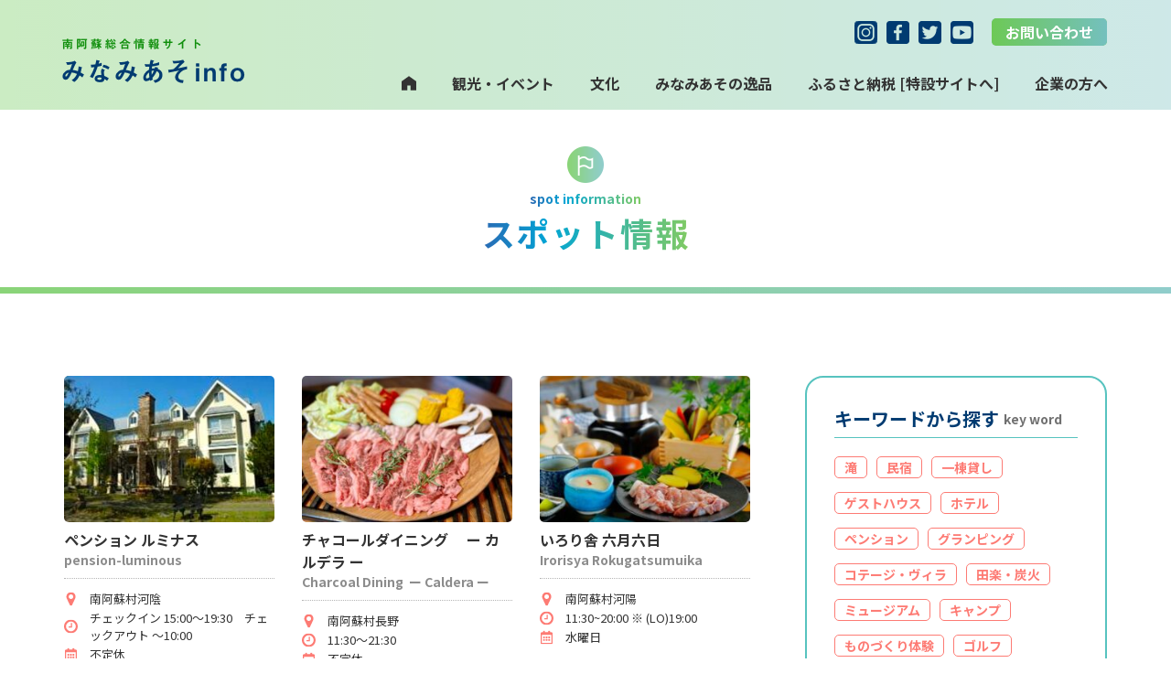

--- FILE ---
content_type: text/html; charset=UTF-8
request_url: https://minamiaso.info/spot/spot_cat/eat/dinner/
body_size: 10552
content:
<!DOCTYPE html>
<html class="no-js  page" lang="ja" prefix="og: http://ogp.me/ns#" data-root="/" data-theme-dist="/wp/wp-content/themes/minamiaso_2020/assets/">

<head>
  <meta charset="UTF-8">
  <meta http-equiv="X-UA-Compatible" content="IE=edge">
  <meta name="viewport" content="width=device-width, initial-scale=1">
  <meta name="format-detection" content="telephone=no">
    <title>ディナーの一覧 | スポット情報｜みなみあそ info</title>
    <meta name="format-detection" content="telephone=no">
  <meta property="og:locale" content="ja_JP">
  <meta property="og:title" content="ディナーの一覧 | スポット情報｜みなみあそ info">
    <meta property="og:type" content="website">
  <meta property="og:url" content="https://minamiaso.info/spot/spot_cat/eat/dinner/">
  <meta property="og:image" content="https://minamiaso.info/wp/wp-content/themes/minamiaso_2020/assets/images/outside/og-image.jpg">
  <meta property="og:site_name" content="みなみあそ info">
  <meta name="twitter:card" content="summary_large_image">
  <meta name="twitter:title" content="ディナーの一覧 | スポット情報｜みなみあそ info">
  <meta name="twitter:site" content="みなみあそ info">
  <meta name="twitter:url" content="https://minamiaso.info/spot/spot_cat/eat/dinner/">
  <meta name="twitter:image:src" content="https://minamiaso.info/wp/wp-content/themes/minamiaso_2020/assets/images/outside/og-image.jpg">
  <meta name="apple-mobile-web-app-title" content="みなみあそ info">
  <meta name="application-name" content="みなみあそ info">
  <link rel="canonical" href="https://minamiaso.info/spot/spot_cat/eat/dinner/">
  <link rel="shortcut icon" href="https://minamiaso.info/wp/wp-content/themes/minamiaso_2020/assets/images/outside/favicon.ico">
  <link rel="icon" href="https://minamiaso.info/wp/wp-content/themes/minamiaso_2020/assets/images/outside/favicon.ico">
  <link rel="apple-touch-icon-precomposed" href="https://minamiaso.info/wp/wp-content/themes/minamiaso_2020/assets/images/outside/apple-touch-icon.png">
  <link rel="stylesheet" id="main-css" href="https://minamiaso.info/wp/wp-content/themes/minamiaso_2020/assets/css/main.css?119101100203645
" />
  <link rel="stylesheet" id="main-css" href="https://minamiaso.info/wp/wp-content/themes/minamiaso_2020/assets/css/add-2023.css?119101100203645
" />
  <link rel="stylesheet" id="google-fonts-css" href="https://fonts.googleapis.com/css2?family=Noto+Sans+JP%3Awght%40400%3B700&#038;display=swap&#038;ver=5.4.2" />
  <link rel="icon" href="https://minamiaso.info/wp/wp-content/themes/minamiaso_2020/assets/images/cropped-apple-touch-icon128-32x32.png" sizes="32x32" />
  <link rel="icon" href="https://minamiaso.info/wp/wp-content/themes/minamiaso_2020/assets/images/cropped-apple-touch-icon128-192x192.png" sizes="192x192" />
  <link rel="apple-touch-icon" href="https://minamiaso.info/wp/wp-content/themes/minamiaso_2020/assets/images/cropped-apple-touch-icon128-180x180.png" />
  <link href="https://fonts.googleapis.com/css2?family=Zen+Kaku+Gothic+New:wght@400;500;700&display=swap" rel="stylesheet" media="print" onload="this.media='all'">
  <meta name="msapplication-TileImage" content="https://minamiaso.info/wp/wp-content/themes/minamiaso_2020/assets/images/cropped-apple-touch-icon128-270x270.png" />
  <script src="https://kit.fontawesome.com/de40bc85e4.js" crossorigin="anonymous"></script>
  <meta name='robots' content='max-image-preview:large' />
<link rel='stylesheet' id='sbi_styles-css'  href='https://minamiaso.info/wp/wp-content/plugins/instagram-feed/css/sbi-styles.min.css?ver=6.9.1' type='text/css' media='all' />
<link rel='stylesheet' id='wp-block-library-css'  href='https://minamiaso.info/wp/wp-includes/css/dist/block-library/style.min.css?ver=5.7.14' type='text/css' media='all' />
<link rel='stylesheet' id='contact-form-7-css'  href='https://minamiaso.info/wp/wp-content/plugins/contact-form-7/includes/css/styles.css?ver=5.5.6.1' type='text/css' media='all' />
<link rel='stylesheet' id='fancybox-css'  href='https://minamiaso.info/wp/wp-content/plugins/easy-fancybox/fancybox/1.5.4/jquery.fancybox.min.css?ver=5.7.14' type='text/css' media='screen' />
<style id='fancybox-inline-css' type='text/css'>
#fancybox-outer{background:#ffffff}#fancybox-content{background:#ffffff;border-color:#ffffff;color:#000000;}#fancybox-title,#fancybox-title-float-main{color:#fff}
</style>
<script type='text/javascript' src='https://minamiaso.info/wp/wp-includes/js/jquery/jquery.min.js?ver=3.5.1' id='jquery-core-js'></script>
<script type='text/javascript' src='https://minamiaso.info/wp/wp-includes/js/jquery/jquery-migrate.min.js?ver=3.3.2' id='jquery-migrate-js'></script>
		<style type="text/css" id="wp-custom-css">
			.p-parts-cooperation {max-width: 1170px; width: 100%; margin: 30px auto 0; padding: 0 15px;}
.p-post-single__content a {text-decoration: underline;}
.youtube {position: relative;width: 100%;padding-top: 56.25%;}
.youtube iframe{position: absolute;top: 0;right: 0;width: 100% !important;height: 100% !important;}
.grecaptcha-badge { visibility: hidden; }		</style>
		  <style type="text/css">.gtranslate_wrapper {display:none;}</style>
  <!-- Global site tag (gtag.js) - Google Analytics -->
  <script async src="https://www.googletagmanager.com/gtag/js?id=G-NL5MJXS8X7"></script>
  <script>
    window.dataLayer = window.dataLayer || [];

    function gtag() {
      dataLayer.push(arguments);
    }
    gtag('js', new Date());

    gtag('config', 'G-NL5MJXS8X7');
    gtag('config', 'UA-192664911-1');
  </script>
  <style>
    @media screen and (max-width: 59.9375em) {
      .l-drawer-nav .l-header__nav__primary__popup__item {
        padding: 15px 35px 15px 25px;
      }
    }
  </style>
</head>

<body class="u-text-font  u-family-sans">

  <input class="u-hidden" id="nav-state" type="checkbox" data-ui-drawer="state" autocomplete="off">

  <div class="l-container" id="container" data-ui-drawer="body">
    <label id="drawer-trigger" for="nav-state" class="l-trigger" data-ui-drawer="trigger">
      <span class="l-trigger__line"></span>
    </label>

    <header class="l-header  u-family-hx" id="header">
      <div class="l-header__inner  c-container-container">
                  <span class="l-header__site-logo" data-drawer="0,l-drawer-header u-family-hx">
            <a class="l-header__site-name" href="https://minamiaso.info/">
              <img src="https://minamiaso.info/wp/wp-content/themes/minamiaso_2020/assets/images/common/logo.png" srcset="https://minamiaso.info/wp/wp-content/themes/minamiaso_2020/assets/images/common/logo@2x.png 2x" alt="みなみあそ info">
            </a>
          </span>
        
        <nav class="l-header__nav" data-drawer="1,l-drawer-nav">
          <div class="l-header__nav__primary">
            <ul class="c-flex-less">
              <li class="l-header__nav__primary__col"><a class="l-header__nav__primary__item" href="https://minamiaso.info/" title="トップページへ"><svg class="c-icon-home">
                    <use xlink:href="#icon-home"></use>
                  </svg><span class="T:u-hidden u-ml-small">ホーム</span></a></li>
              <li class="l-header__nav__primary__col  l-header__nav__primary__popup-container  l-dropdown  js-dropdown-support">
                <a data-ui-accordion="trigger" class="l-header__nav__primary__item" href="https://minamiaso.info/event/">観光・イベント</a>
                <div data-ui-accordion="content" class="l-dropdown__outline">
                  <div class="l-dropdown__content">
                    <ul class="l-header__nav__primary__popup  u-text-white">
                      <li class="l-header__nav__primary__popup__col"><a class="l-header__nav__primary__popup__item" href="https://minamiaso.info/month/">今月のみなみあそ</a></li>
                      <li class="l-header__nav__primary__popup__col"><a class="l-header__nav__primary__popup__item" href="https://minamiaso.info/event/">イベントカレンダー</a></li>
                      <li class="l-header__nav__primary__popup__col"><a class="l-header__nav__primary__popup__item" href="https://minamiaso.info/spot/">スポット情報</a></li>
                      <li class="l-header__nav__primary__popup__col"><a class="l-header__nav__primary__popup__item" href="https://minamiaso.info/blog/">みなみあそマガジン</a></li>
                      <li class="l-header__nav__primary__popup__col"><a class="l-header__nav__primary__popup__item" href="https://cycling.minamiaso.info/" target="_blank">みなみあそサイクリング</a></li>
                    </ul>
                  </div>
                </div>
              </li>
              <li class="l-header__nav__primary__col"><a class="l-header__nav__primary__item" href="https://minamiaso.info/culture/">文化</a></li>
              <li class="l-header__nav__primary__col"><a class="l-header__nav__primary__item" href="https://minamiaso.info/product/">みなみあその逸品</a></li>
              <li class="l-header__nav__primary__col"><a class="l-header__nav__primary__item" href="https://www.vill.minamiaso.lg.jp/furusato/default.html" target="_blank" rel="noopener noreferrer">ふるさと納税 [特設サイトへ]</a></li>
              <li class="l-header__nav__primary__col  l-header__nav__primary__popup-container  l-dropdown  js-dropdown-support">
                <div data-ui-accordion="trigger" class="l-header__nav__primary__item" data-href="https://minamiaso.info/companies/">企業の方へ</div>
                <div data-ui-accordion="content" class="l-dropdown__outline">
                  <div class="l-dropdown__content">
                    <ul class="l-header__nav__primary__popup  u-text-white">
                      <li class="l-header__nav__primary__popup__col"><a class="l-header__nav__primary__popup__item" href="https://minamiaso.info/companies/">域内事業者</a></li>
                      <li class="l-header__nav__primary__popup__col"><a class="l-header__nav__primary__popup__item" href="https://minamiaso.info/companies/?co=out">域外事業者</a></li>
                    </ul>
                  </div>
                </div>
              </li>
              <!-- <li class="l-header__nav__primary__col T:u-hidden"><a class="l-header__nav__primary__item" href="https://minamiaso.info/sitemap/">サイトマップ</a></li> -->
            </ul>
            <div class="T:u-hidden">
              <div class="l-drawer-contact">
                <p>
                  <a href="tel:0967-67-2222" class="l-drawer-tel"><span class="p--sub">TEL</span> 0967-67-2222<br><span class="p--s">（ツアープラザ南阿蘇）</span></a>
                </p>

                <p>
                  <a class="p-btn p-btn--blog p-btn--more u-text-white" href="https://minamiaso.info/contact/"><svg class="c-icon-mail  u-mr-gutter">
                      <use xlink:href="#icon-mail"></use>
                    </svg>お問い合わせ</a>
                </p>
              </div>
            </div>
          </div>

          <div class="l-header__nav__secondary t:u-hidden">
            <div class="c-flex-10 u-items-center">
              <div data-drawer="2,l-drawer-sns">
                <ul class="c-flex-5 t:c-flex-10 u-items-center u-justify-center">
                  <li><a class="p-btn-icon" href="https://www.instagram.com/minamiaso.info/" target="_blank" rel="noopener noreferrer"><img src="https://minamiaso.info/wp/wp-content/themes/minamiaso_2020/assets/images/common/i-instagram.png" srcset="https://minamiaso.info/wp/wp-content/themes/minamiaso_2020/assets/images/common/i-instagram@2x.png 2x" alt="Instagramページへ"></a></li>
                  <li><a class="p-btn-icon" href="https://www.facebook.com/minamiaso.info" target="_blank" rel="noopener noreferrer"><img src="https://minamiaso.info/wp/wp-content/themes/minamiaso_2020/assets/images/common/i-facebook.png" srcset="https://minamiaso.info/wp/wp-content/themes/minamiaso_2020/assets/images/common/i-facebook@2x.png 2x" 　alt="Facebookページへ"></a></li>
                  <li><a class="p-btn-icon" href="https://twitter.com/minamiaso_info" target="_blank" rel="noopener noreferrer"><img src="https://minamiaso.info/wp/wp-content/themes/minamiaso_2020/assets/images/common/i-twitter.png" srcset="https://minamiaso.info/wp/wp-content/themes/minamiaso_2020/assets/images/common/i-twitter@2x.png 2x" 　alt="Twitterページへ"></a></li>
                  <li><a class="p-btn-icon" href="https://www.youtube.com/channel/UCipaQVaBC3tapc0XrDBhE4A/videos" target="_blank" rel="noopener noreferrer"><img src="https://minamiaso.info/wp/wp-content/themes/minamiaso_2020/assets/images/common/i-youtube.png" srcset="https://minamiaso.info/wp/wp-content/themes/minamiaso_2020/assets/images/common/i-youtube@2x.png 2x" 　alt="Youtubeページへ"></a></li>
                </ul>
              </div>
              <div><a class="p-btn  p-btn--small  p-btn--secondary  u-text-white" href="https://minamiaso.info/contact/">お問い合わせ</a></div>

            </div>
          </div>

        </nav>
      </div>
    </header>

    <div class="l-main-barba-wrapper" data-barba="wrapper">
      <div class="l-main-barba-container" data-barba="container" data-barba-namespace="page">
                  <div id="hero" class="l-hero  c-object-fit" data-view-over="header">
            <div class="l-hero__inner">
              <div class="l-hero__parent"><img src="https://minamiaso.info/wp/wp-content/themes/minamiaso_2020/assets/images/hero/i-spot_information@2x.png" width="40" height="40" alt=""></div>
              <h1 class="l-hero__label"><span>スポット情報</span></h1>
              <div class="l-hero__sub"><span>spot information</span></div>
            </div>
          </div>
        
        <div class="">
          <main class="l-main  c-cf" id="main">
            <!-- End header.php -->
<div class="c-container-container">
  <div class="p-common__wrapper  p-common__wrapper--space  c-flex">

    <!-- ディナーの一覧 -->

    <div class="p-common__width-main">
      <section>
        <ul class="c-flex">
          <li class="p-common__post__wrap">
            <a class="p-post" href="https://minamiaso.info/spot/pension-luminous">
              <div class="p-post__thumb  p-common__post-thumb  u-mb-x-small"><img src="https://minamiaso.info/wp/wp-content/uploads/2025/10/luminous01-260x190.jpg" alt="ペンション ルミナス"></div>
              <div class="p-post__title  u-700">ペンション ルミナス</div>

              <div class="p-post__date  u-text-gray-200  u-700">pension-luminous</div>
              <div class="p-post__data  p-post__spacer" title="住所"><span class="p-post__data__icon"><svg class="c-icon-pin  u-text-spot">
                    <use xlink:href="#icon-pin"></use>
                  </svg></span>南阿蘇村河陰</div>
              <div class="p-post__data" title="営業時間">
                <span class="p-post__data__icon"><svg class="c-icon-clock  u-text-spot">
                    <use xlink:href="#icon-clock"></use>
                  </svg></span>
                チェックイン 15:00～19:30　チェックアウト ～10:00</div>
              <div class="p-post__data" title="定休日">
                <span class="p-post__data__icon"><svg class="c-icon-calendar  u-text-spot">
                    <use xlink:href="#icon-calendar"></use>
                  </svg></span>
                不定休</div>            </a>
          </li>
          <li class="p-common__post__wrap">
            <a class="p-post" href="https://minamiaso.info/spot/caldera">
              <div class="p-post__thumb  p-common__post-thumb  u-mb-x-small"><img src="https://minamiaso.info/wp/wp-content/uploads/2024/11/10d328d42008ce8c3e5130d306733b66-260x190.jpg" alt="チャコールダイニング     ー カルデラ ー"></div>
              <div class="p-post__title  u-700">チャコールダイニング     ー カルデラ ー</div>

              <div class="p-post__date  u-text-gray-200  u-700">Charcoal Dining  ー Caldera ー</div>
              <div class="p-post__data  p-post__spacer" title="住所"><span class="p-post__data__icon"><svg class="c-icon-pin  u-text-spot">
                    <use xlink:href="#icon-pin"></use>
                  </svg></span>南阿蘇村長野</div>
              <div class="p-post__data" title="営業時間">
                <span class="p-post__data__icon"><svg class="c-icon-clock  u-text-spot">
                    <use xlink:href="#icon-clock"></use>
                  </svg></span>
                11:30〜21:30</div>
              <div class="p-post__data" title="定休日">
                <span class="p-post__data__icon"><svg class="c-icon-calendar  u-text-spot">
                    <use xlink:href="#icon-calendar"></use>
                  </svg></span>
                不定休</div>            </a>
          </li>
          <li class="p-common__post__wrap">
            <a class="p-post" href="https://minamiaso.info/spot/rokugatsumuika">
              <div class="p-post__thumb  p-common__post-thumb  u-mb-x-small"><img src="https://minamiaso.info/wp/wp-content/uploads/2023/11/rokugatsumuika1-260x190.jpg" alt="いろり舎 六月六日"></div>
              <div class="p-post__title  u-700">いろり舎 六月六日</div>

              <div class="p-post__date  u-text-gray-200  u-700">Irorisya Rokugatsumuika</div>
              <div class="p-post__data  p-post__spacer" title="住所"><span class="p-post__data__icon"><svg class="c-icon-pin  u-text-spot">
                    <use xlink:href="#icon-pin"></use>
                  </svg></span>南阿蘇村河陽</div>
              <div class="p-post__data" title="営業時間">
                <span class="p-post__data__icon"><svg class="c-icon-clock  u-text-spot">
                    <use xlink:href="#icon-clock"></use>
                  </svg></span>
                11:30~20:00 ※ (LO)19:00</div>
              <div class="p-post__data" title="定休日">
                <span class="p-post__data__icon"><svg class="c-icon-calendar  u-text-spot">
                    <use xlink:href="#icon-calendar"></use>
                  </svg></span>
                水曜日</div>            </a>
          </li>
          <li class="p-common__post__wrap">
            <a class="p-post" href="https://minamiaso.info/spot/ryusyunen">
              <div class="p-post__thumb  p-common__post-thumb  u-mb-x-small"><img src="https://minamiaso.info/wp/wp-content/uploads/2023/11/ryushyunen1-260x190.jpg" alt="龍駿園"></div>
              <div class="p-post__title  u-700">龍駿園</div>

              <div class="p-post__date  u-text-gray-200  u-700">Ryusyunen</div>
              <div class="p-post__data  p-post__spacer" title="住所"><span class="p-post__data__icon"><svg class="c-icon-pin  u-text-spot">
                    <use xlink:href="#icon-pin"></use>
                  </svg></span>南阿蘇村河陰</div>
              <div class="p-post__data" title="営業時間">
                <span class="p-post__data__icon"><svg class="c-icon-clock  u-text-spot">
                    <use xlink:href="#icon-clock"></use>
                  </svg></span>
                11:00~14:30、17:00~20:00</div>
              <div class="p-post__data" title="定休日">
                <span class="p-post__data__icon"><svg class="c-icon-calendar  u-text-spot">
                    <use xlink:href="#icon-calendar"></use>
                  </svg></span>
                月曜日(不定休有り)</div>            </a>
          </li>
          <li class="p-common__post__wrap">
            <a class="p-post" href="https://minamiaso.info/spot/nakajima-store">
              <div class="p-post__thumb  p-common__post-thumb  u-mb-x-small"><img src="https://minamiaso.info/wp/wp-content/uploads/2023/09/IMG_7322-260x190.jpeg" alt="中島商店"></div>
              <div class="p-post__title  u-700">中島商店</div>

              <div class="p-post__date  u-text-gray-200  u-700">Nakajima Store</div>
              <div class="p-post__data  p-post__spacer" title="住所"><span class="p-post__data__icon"><svg class="c-icon-pin  u-text-spot">
                    <use xlink:href="#icon-pin"></use>
                  </svg></span>南阿蘇村河陰</div>
              <div class="p-post__data" title="営業時間">
                <span class="p-post__data__icon"><svg class="c-icon-clock  u-text-spot">
                    <use xlink:href="#icon-clock"></use>
                  </svg></span>
                18:00〜22:00（L,O21:30）</div>
              <div class="p-post__data" title="定休日">
                <span class="p-post__data__icon"><svg class="c-icon-calendar  u-text-spot">
                    <use xlink:href="#icon-calendar"></use>
                  </svg></span>
                水曜</div>            </a>
          </li>
          <li class="p-common__post__wrap">
            <a class="p-post" href="https://minamiaso.info/spot/restaurant-umanokura">
              <div class="p-post__thumb  p-common__post-thumb  u-mb-x-small"><img src="https://minamiaso.info/wp/wp-content/uploads/2023/08/210818_11_004-260x190.jpeg" alt="食事処　旨乃蔵"></div>
              <div class="p-post__title  u-700">食事処　旨乃蔵</div>

              <div class="p-post__date  u-text-gray-200  u-700">Restaurant Umanokura</div>
              <div class="p-post__data  p-post__spacer" title="住所"><span class="p-post__data__icon"><svg class="c-icon-pin  u-text-spot">
                    <use xlink:href="#icon-pin"></use>
                  </svg></span>高森町高森</div>
              <div class="p-post__data" title="営業時間">
                <span class="p-post__data__icon"><svg class="c-icon-clock  u-text-spot">
                    <use xlink:href="#icon-clock"></use>
                  </svg></span>
                ランチ　11:00〜15:00　ディナー　18:00〜21:00（L.O20:00）</div>
              <div class="p-post__data" title="定休日">
                <span class="p-post__data__icon"><svg class="c-icon-calendar  u-text-spot">
                    <use xlink:href="#icon-calendar"></use>
                  </svg></span>
                木曜日</div>            </a>
          </li>
          <li class="p-common__post__wrap">
            <a class="p-post" href="https://minamiaso.info/spot/minaasomaruden">
              <div class="p-post__thumb  p-common__post-thumb  u-mb-x-small"><img src="https://minamiaso.info/wp/wp-content/uploads/2023/08/IMG_7106-260x190.jpeg" alt="Minaasoマルデン"></div>
              <div class="p-post__title  u-700">Minaasoマルデン</div>

              <div class="p-post__date  u-text-gray-200  u-700">MinaasoMalden</div>
              <div class="p-post__data  p-post__spacer" title="住所"><span class="p-post__data__icon"><svg class="c-icon-pin  u-text-spot">
                    <use xlink:href="#icon-pin"></use>
                  </svg></span>南阿蘇村河陽</div>
              <div class="p-post__data" title="営業時間">
                <span class="p-post__data__icon"><svg class="c-icon-clock  u-text-spot">
                    <use xlink:href="#icon-clock"></use>
                  </svg></span>
                ランチ11:00〜15:00（14:30LO）ディナー18:00〜21:00（LO19:30）</div>
              <div class="p-post__data" title="定休日">
                <span class="p-post__data__icon"><svg class="c-icon-calendar  u-text-spot">
                    <use xlink:href="#icon-calendar"></use>
                  </svg></span>
                ランチ　水曜　ディナー　水・日曜</div>            </a>
          </li>
          <li class="p-common__post__wrap">
            <a class="p-post" href="https://minamiaso.info/spot/hakusuinokura">
              <div class="p-post__thumb  p-common__post-thumb  u-mb-x-small"><img src="https://minamiaso.info/wp/wp-content/uploads/2022/12/hakusuinokura2-260x190.jpg" alt="白水乃蔵"></div>
              <div class="p-post__title  u-700">白水乃蔵</div>

              <div class="p-post__date  u-text-gray-200  u-700">Hakusuinokura</div>
              <div class="p-post__data  p-post__spacer" title="住所"><span class="p-post__data__icon"><svg class="c-icon-pin  u-text-spot">
                    <use xlink:href="#icon-pin"></use>
                  </svg></span>南阿蘇村白川</div>
              <div class="p-post__data" title="営業時間">
                <span class="p-post__data__icon"><svg class="c-icon-clock  u-text-spot">
                    <use xlink:href="#icon-clock"></use>
                  </svg></span>
                11:00～16:00、17:00～21:00(17時以降 要予約)</div>
              <div class="p-post__data" title="定休日">
                <span class="p-post__data__icon"><svg class="c-icon-calendar  u-text-spot">
                    <use xlink:href="#icon-calendar"></use>
                  </svg></span>
                木曜日</div>            </a>
          </li>
          <li class="p-common__post__wrap">
            <a class="p-post" href="https://minamiaso.info/spot/koushin">
              <div class="p-post__thumb  p-common__post-thumb  u-mb-x-small"><img src="https://minamiaso.info/wp/wp-content/uploads/2022/11/a977dc54ea669ee37e7db988d3275f23-260x190.jpg" alt="日本料理　向心"></div>
              <div class="p-post__title  u-700">日本料理　向心</div>

              <div class="p-post__date  u-text-gray-200  u-700">koushin</div>
              <div class="p-post__data  p-post__spacer" title="住所"><span class="p-post__data__icon"><svg class="c-icon-pin  u-text-spot">
                    <use xlink:href="#icon-pin"></use>
                  </svg></span>南阿蘇村河陰</div>
              <div class="p-post__data" title="営業時間">
                <span class="p-post__data__icon"><svg class="c-icon-clock  u-text-spot">
                    <use xlink:href="#icon-clock"></use>
                  </svg></span>
                (昼)１１：３０〜１５：００(LO) (夕)１７：００〜２０：００(LO)</div>
              <div class="p-post__data" title="定休日">
                <span class="p-post__data__icon"><svg class="c-icon-calendar  u-text-spot">
                    <use xlink:href="#icon-calendar"></use>
                  </svg></span>
                水曜日（不定休あり）</div>            </a>
          </li>
          <li class="p-common__post__wrap">
            <a class="p-post" href="https://minamiaso.info/spot/magumasyokudou">
              <div class="p-post__thumb  p-common__post-thumb  u-mb-x-small"><img src="https://minamiaso.info/wp/wp-content/uploads/2022/11/edb753ef8b96e1a0f686c6593a7f5f6c-260x190.jpg" alt="マグマ食堂"></div>
              <div class="p-post__title  u-700">マグマ食堂</div>

              <div class="p-post__date  u-text-gray-200  u-700">magumasyokudou</div>
              <div class="p-post__data  p-post__spacer" title="住所"><span class="p-post__data__icon"><svg class="c-icon-pin  u-text-spot">
                    <use xlink:href="#icon-pin"></use>
                  </svg></span>南阿蘇村河陰</div>
              <div class="p-post__data" title="営業時間">
                <span class="p-post__data__icon"><svg class="c-icon-clock  u-text-spot">
                    <use xlink:href="#icon-clock"></use>
                  </svg></span>
                （平日：昼）11:00~14:30 （平日：夕）15:00~19:30 （土日祝）11:00~19:30</div>
              <div class="p-post__data" title="定休日">
                <span class="p-post__data__icon"><svg class="c-icon-calendar  u-text-spot">
                    <use xlink:href="#icon-calendar"></use>
                  </svg></span>
                不定休</div>            </a>
          </li>

        </ul>
      </section>

<div class="p-common__pager"><div class="p-common__pager__number  u-family-hx"><a href="" class="is-active"><span>1</span></a><a href="https://minamiaso.info/spot/spot_cat/eat/dinner/page/2/"><span>2</span></a></div><a href="https://minamiaso.info/spot/spot_cat/eat/dinner/page/2/" class="p-common__pager__arrow  u-ml-gutter"><svg class="c-icon-chevron-right"><use xlink:href="#icon-chevron-right"></use></svg></a></div>
    </div><!-- /.u-width-main -->

      <div class="u-ml-auto  u-pl-gutter  p-common__aside">
        <aside class="p-common__sidebar">
          <div class="u-mb-medium">
            <div class="p-common__sidebar__header">
              <h2 class="p-common__sidebar__title  u-family-hx">キーワードから探す</h2>
              <div class="p-post__date  u-text-gray-300  u-family-hx">key word</div>
            </div>

            <div class="p-common__sidebar__tag">
<a href="https://minamiaso.info/spot/spot_cat/photospot/%e6%bb%9d/" class="p-common__sidebar__tag__col u-family-hx u-text-spot is-current">滝</a><a href="https://minamiaso.info/spot/spot_cat/stay/%e6%b0%91%e5%ae%bf/" class="p-common__sidebar__tag__col u-family-hx u-text-spot is-current">民宿</a><a href="https://minamiaso.info/spot/spot_cat/stay/vacation-house-rental/" class="p-common__sidebar__tag__col u-family-hx u-text-spot is-current">一棟貸し</a><a href="https://minamiaso.info/spot/spot_cat/stay/guest-house/" class="p-common__sidebar__tag__col u-family-hx u-text-spot is-current">ゲストハウス</a><a href="https://minamiaso.info/spot/spot_cat/stay/%e3%83%9b%e3%83%86%e3%83%ab/" class="p-common__sidebar__tag__col u-family-hx u-text-spot is-current">ホテル</a><a href="https://minamiaso.info/spot/spot_cat/stay/pension/" class="p-common__sidebar__tag__col u-family-hx u-text-spot is-current">ペンション</a><a href="https://minamiaso.info/spot/spot_cat/stay/%e3%82%b0%e3%83%a9%e3%83%b3%e3%83%94%e3%83%b3%e3%82%b0/" class="p-common__sidebar__tag__col u-family-hx u-text-spot is-current">グランピング</a><a href="https://minamiaso.info/spot/spot_cat/stay/cottage/" class="p-common__sidebar__tag__col u-family-hx u-text-spot is-current">コテージ・ヴィラ</a><a href="https://minamiaso.info/spot/spot_cat/eat/sumibi/" class="p-common__sidebar__tag__col u-family-hx u-text-spot is-current">田楽・炭火</a><a href="https://minamiaso.info/spot/spot_cat/culture/museum/" class="p-common__sidebar__tag__col u-family-hx u-text-spot is-current">ミュージアム</a><a href="https://minamiaso.info/spot/spot_cat/stay/camp/" class="p-common__sidebar__tag__col u-family-hx u-text-spot is-current">キャンプ</a><a href="https://minamiaso.info/spot/spot_cat/activity/craft/" class="p-common__sidebar__tag__col u-family-hx u-text-spot is-current">ものづくり体験</a><a href="https://minamiaso.info/spot/spot_cat/activity/golf/" class="p-common__sidebar__tag__col u-family-hx u-text-spot is-current">ゴルフ</a><a href="https://minamiaso.info/spot/spot_cat/activity/fruitpicking/" class="p-common__sidebar__tag__col u-family-hx u-text-spot is-current">果物狩り</a><a href="https://minamiaso.info/spot/spot_cat/activity/animal/" class="p-common__sidebar__tag__col u-family-hx u-text-spot is-current">動物ふれあい</a><a href="https://minamiaso.info/spot/spot_cat/eat/soba/" class="p-common__sidebar__tag__col u-family-hx u-text-spot is-current">蕎麦</a><a href="https://minamiaso.info/spot/spot_cat/eat/curry/" class="p-common__sidebar__tag__col u-family-hx u-text-spot is-current">カレー</a><a href="https://minamiaso.info/spot/spot_cat/eat/akaushi/" class="p-common__sidebar__tag__col u-family-hx u-text-spot is-current">あか牛</a><a href="https://minamiaso.info/spot/spot_cat/eat/breakfast/" class="p-common__sidebar__tag__col u-family-hx u-text-spot is-current">モーニング</a><a href="https://minamiaso.info/spot/spot_cat/eat/bread/" class="p-common__sidebar__tag__col u-family-hx u-text-spot is-current">パン</a><a href="https://minamiaso.info/spot/spot_cat/eat/dinner/" class="p-common__sidebar__tag__col u-family-hx u-text-spot is-current">ディナー</a><a href="https://minamiaso.info/spot/spot_cat/eat/lunch/" class="p-common__sidebar__tag__col u-family-hx u-text-spot is-current">ランチ</a><a href="https://minamiaso.info/spot/spot_cat/eat/cafe/" class="p-common__sidebar__tag__col u-family-hx u-text-spot is-current">カフェ</a><a href="https://minamiaso.info/spot/spot_cat/trekking/" class="p-common__sidebar__tag__col u-family-hx u-text-spot is-current">トレッキング</a><a href="https://minamiaso.info/spot/spot_cat/tachiyoriyu/" class="p-common__sidebar__tag__col u-family-hx u-text-spot is-current">立ち寄り湯</a><a href="https://minamiaso.info/spot/spot_cat/onsen/" class="p-common__sidebar__tag__col u-family-hx u-text-spot is-current">温泉</a><a href="https://minamiaso.info/spot/spot_cat/souvenir/" class="p-common__sidebar__tag__col u-family-hx u-text-spot is-current">お土産</a><a href="https://minamiaso.info/spot/spot_cat/culture/" class="p-common__sidebar__tag__col u-family-hx u-text-spot is-current">文化</a><a href="https://minamiaso.info/spot/spot_cat/minamiasotrain/" class="p-common__sidebar__tag__col u-family-hx u-text-spot is-current">南阿蘇鉄道</a><a href="https://minamiaso.info/spot/spot_cat/earthquakeheritage/" class="p-common__sidebar__tag__col u-family-hx u-text-spot is-current">震災遺構</a><a href="https://minamiaso.info/spot/spot_cat/leisure/" class="p-common__sidebar__tag__col u-family-hx u-text-spot is-current">レジャー施設</a><a href="https://minamiaso.info/spot/spot_cat/photospot/" class="p-common__sidebar__tag__col u-family-hx u-text-spot is-current">フォトスポット</a><a href="https://minamiaso.info/spot/spot_cat/activity/" class="p-common__sidebar__tag__col u-family-hx u-text-spot is-current">アクティビティ</a><a href="https://minamiaso.info/spot/spot_cat/eat/" class="p-common__sidebar__tag__col u-family-hx u-text-spot is-current">飲食</a><a href="https://minamiaso.info/spot/spot_cat/stay/" class="p-common__sidebar__tag__col u-family-hx u-text-spot is-current">宿泊</a><a href="https://minamiaso.info/spot/spot_cat/springs/" class="p-common__sidebar__tag__col u-family-hx u-text-spot is-current">水源</a>            </div>
          </div>

          <div class="p-common__sidebar__header">
            <h2 class="p-common__sidebar__title  u-family-hx">最新記事</h2>
            <div class="p-post__date  u-text-gray-300  u-family-hx">new</div>
          </div>
          <a href="https://minamiaso.info/spot/minamiasospecialtycoffeeandtea" class="p-common__sidebar__new p-post is-current">
            <div class="p-post__thumb  p-common__sidebar-thumb"><img src="https://minamiaso.info/wp/wp-content/uploads/2025/12/IMG_9547-120x90.jpg" alt="Minamiaso Specialty Coffee and Tea"></div>
            <p class="p-common__sidebar__new__title">Minamiaso Specialty Coffee and Tea</p>
          </a>
          <a href="https://minamiaso.info/spot/shimizu_falls" class="p-common__sidebar__new p-post is-current">
            <div class="p-post__thumb  p-common__sidebar-thumb"><img src="https://minamiaso.info/wp/wp-content/uploads/2025/12/Shimizu-Falls_5-120x90.jpg" alt="清水滝"></div>
            <p class="p-common__sidebar__new__title">清水滝</p>
          </a>
          <a href="https://minamiaso.info/spot/yado_ohana" class="p-common__sidebar__new p-post is-current">
            <div class="p-post__thumb  p-common__sidebar-thumb"><img src="https://minamiaso.info/wp/wp-content/uploads/2025/12/ohana1-120x90.jpg" alt="おはな"></div>
            <p class="p-common__sidebar__new__title">おはな</p>
          </a>

        </aside>

<aside id="calendar-widget" class="p-calendar-widget  u-mt-small">
  <div class="p-calendar-widget__inner">
    <h2 class="p-calendar-widget__title  p-text-clip-text  u-family-hx">＼ 1月のイベント情報 ／</h2>
    <div class="p-calendar-widget__content  u-mt-smaller">
      <table class="p-calendar-widget__table">
        <thead>
          <tr>
            <th data-week="月">月</th>
            <th data-week="火">火</th>
            <th data-week="水">水</th>
            <th data-week="木">木</th>
            <th data-week="金">金</th>
            <th data-week="土">土</th>
            <th data-week="日">日</th>
          </tr>
        </thead>
        <tbody>
          <tr>
<td><!--29--></td><td><!--30--></td><td><!--31--></td><td data-day="20260101">1</td><td data-day="20260102">2</td><td data-day="20260103">3</td><td data-day="20260104">4</td></tr><tr><td data-day="20260105">5</td><td data-day="20260106">6</td><td data-day="20260107">7</td><td data-day="20260108">8</td><td data-day="20260109">9</td><td data-day="20260110">10</td><td data-day="20260111">11</td></tr><tr><td data-day="20260112">12</td><td data-day="20260113">13</td><td data-day="20260114">14</td><td data-day="20260115">15</td><td data-day="20260116">16</td><td data-day="20260117">17</td><td data-day="20260118">18</td></tr><tr><td data-day="20260119">19</td><td data-day="20260120">20</td><td data-day="20260121">21</td><td data-day="20260122">22</td><td data-day="20260123">23</td><td data-day="20260124">24</td><td data-day="20260125">25</td></tr><tr><td data-day="20260126">26</td><td data-day="20260127">27</td><td data-day="20260128">28</td><td data-day="20260129">29</td><td data-day="20260130">30</td><td data-day="20260131">31</td><td><!--1--></td></tr><tr>          </tr>
        </tbody>
      </table>

      <div class="p-calendar-widget-popup js-calender-popup" style="display: none;">
        <div class="p-calendar-widget-popup__inner">
          <div id="calender-view">
            <h3 class="u-family-hx"></h3>
            <ul>
              <li></li>
            </ul>
          </div>
        </div>

        <button type="button" class="p-calendar-widget-popup__btn u-family-hx">閉じる<i class="fas fa-times"></i></button>
      </div>

    </div>
    <a class="p-btn  p-btn--border  p-btn--more  u-w-12  u-mt-smaller" href="https://minamiaso.info/event/">イベントカレンダーを見る<svg class="c-icon-chevron-circle-right-solid  u-text-accent-symbol  u-ml-gutter">
        <use xlink:href="#icon-chevron-circle-right-solid"></use>
      </svg></a>
  </div>
</aside>
      </div><!-- /.u-width-sub -->

  </div><!-- /.c-flex -->
</div><!-- /.c-container-container -->

<!-- Begin footer.php -->
</main>
</div>
  <aside class="l-charm">
    <header class="l-charm__header">
      <h2 class="l-charm__heading"><span>＼</span><span class="l-charm__t">みなみあそ<span class="p--s">には</span>魅力<span class="p--s">が</span><span class="c-phrase">いっぱい</span></span><span>／</span></h2>
    </header>

    <ul class="l-charm-list">
      <li>
        <a href="https://minamiaso.info/culture/" class="l-charm-bnr">
          <span class="l-charm-bnr__circle"><svg class="c-icon-oogi" width="33" height="26">
              <use xlink:href="#icon-oogi"></use>
            </svg></span>
          <span class="l-charm-bnr__label">みなみあその<span class="c-phrase">宝物</span></span>
        </a>
      </li>
      <li>
        <a href="https://minamiaso.info/blog/" class="l-charm-bnr">
          <span class="l-charm-bnr__circle"><svg class="c-icon-yama" width="30" height="30">
              <use xlink:href="#icon-yama"></use>
            </svg></span>
          <span class="l-charm-bnr__label">みなみあそ<span class="c-phrase">マガジン</span></span>
        </a>
      </li>
      <li>
        <a href="https://minamiaso.info/spot/" class="l-charm-bnr">
          <span class="l-charm-bnr__circle"><svg class="c-icon-flag" width="22" height="22">
              <use xlink:href="#icon-flag"></use>
            </svg></span>
          <span class="l-charm-bnr__label">スポット<span class="c-phrase">情報</span></span>
        </a>
      </li>
      <li>
        <a href="https://minamiaso.info/product/" class="l-charm-bnr">
          <span class="l-charm-bnr__circle"><svg class="c-icon-present" width="25" height="25">
              <use xlink:href="#icon-present"></use>
            </svg></span>
          <span class="l-charm-bnr__label">みなみあそ<span class="c-phrase">の逸品</span></span>
        </a>
      </li>
    </ul>
  </aside>
</div><!-- /data-barba="wrapper" -->
</div><!-- /data-barba="container" -->

<footer class="l-footer">
  <div class="l-footer__page-top  c-container-max">
    <a class="l-footer__page-top__link" href="#top"></a>
  </div>

      <div class="l-footer__row-banner">
      <div class="p-slider-container  p-slider-container--banner  c-cf" data-slider-standard-container="banner">
        <ul class="c-flex" data-slider-standard="banner">
                      <li class="u-w-3">
              <a class="p-link-image" href="https://minamiaso.info/blog/mennoishi_trekking/" rel="noopener noreferrer">
                <img src="https://minamiaso.info/wp/wp-content/uploads/2021/02/mennoishi_banner.jpg" alt="">
              </a>
            </li>
                      <li class="u-w-3">
              <a class="p-link-image" href="https://minamiaso.info/blog/rentacycle/" rel="noopener noreferrer">
                <img src="https://minamiaso.info/wp/wp-content/uploads/2021/04/rentacycle_bannner1.jpg" alt="">
              </a>
            </li>
                      <li class="u-w-3">
              <a class="p-link-image" href="https://minamiasoijyuu.jp/" target="_blank" rel="noopener noreferrer">
                <img src="https://minamiaso.info/wp/wp-content/uploads/2021/02/minamiasoijyu_banner.jpg" alt="">
              </a>
            </li>
                      <li class="u-w-3">
              <a class="p-link-image" href="https://railway.minamiaso.info/" target="_blank" rel="noopener noreferrer">
                <img src="https://minamiaso.info/wp/wp-content/uploads/2024/03/nantetsuensen_banner.jpg" alt="">
              </a>
            </li>
                      <li class="u-w-3">
              <a class="p-link-image" href="http://mizutsumugi.com/" target="_blank" rel="noopener noreferrer">
                <img src="https://minamiaso.info/wp/wp-content/uploads/2021/02/mizunoumarerusato_banner.jpg" alt="">
              </a>
            </li>
                      <li class="u-w-3">
              <a class="p-link-image" href="https://minamiaso.info/suzukaze_road/" target="_blank" rel="noopener noreferrer">
                <img src="https://minamiaso.info/wp/wp-content/uploads/2024/04/suzukaze_banar-2.png" alt="">
              </a>
            </li>
                  </ul>
        <button class="p-slider-btn  p-slider-btn--solid  p-slider-btn--prev" data-slider-standard-prev="banner"><svg class="c-icon-chevron-left">
            <use xlink:href="#icon-chevron-left"></use>
          </svg></button>
        <button class="p-slider-btn  p-slider-btn--solid  p-slider-btn--next" data-slider-standard-next="banner"><svg class="c-icon-chevron-right">
            <use xlink:href="#icon-chevron-right"></use>
          </svg></button>
      </div>
    </div>
  
  <div class="l-footer__row-common  u-text-white">
    <div class="l-footer__row-common__1  c-container-container">
      <div class="l-footer__row-common__left t\:u-hidden">
        <div class="l-footer__pages  u-family-hx">
          <div class="l-footer__pages__col">
            <dl class="l-footer__pages__group">
              <dt class="l-footer__pages__group__header"><a href="https://minamiaso.info/event/">観光・イベント</a></dt>
              <dt class="l-footer__pages__group__content">
                <ul class="l-footer__pages__list">
                  <li class="l-footer__pages__list__col"><a class="l-footer__pages__list__item" href="https://minamiaso.info/month/calender01/">今月のみなみあそ</a></li>
                  <li class="l-footer__pages__list__col"><a class="l-footer__pages__list__item" href="https://minamiaso.info/event/">イベントカレンダー</a></li>
                  <li class="l-footer__pages__list__col"><a class="l-footer__pages__list__item" href="https://minamiaso.info/spot/">スポット情報</a></li>
                  <li class="l-footer__pages__list__col"><a class="l-footer__pages__list__item" href="https://minamiaso.info/blog/">みなみあそマガジン</a></li>
                  <li class="l-footer__pages__list__col"><a class="l-footer__pages__list__item" href="https://cycling.minamiaso.info/" target="_blank">みなみあそサイクリング</a></li>
                </ul>
              </dt>
            </dl>
          </div>
          <div class="l-footer__pages__col">
            <dl class="l-footer__pages__group">
              <dt class="l-footer__pages__group__header"><a href="https://minamiaso.info/culture/">文化</a></dt>
              <dt class="l-footer__pages__group__content">
                <ul class="l-footer__pages__list">
                  <li class="l-footer__pages__list__col"><a class="l-footer__pages__list__item" href="https://minamiaso.info/culture/">みなみあその宝物</a></li>
                </ul>
              </dt>
            </dl>
            <dl class="l-footer__pages__group">
              <dt class="l-footer__pages__group__header"><a href="https://minamiaso.info/companies/">企業の方へ</a></dt>
              <dt class="l-footer__pages__group__content">
                <ul class="l-footer__pages__list">
                  <li class="l-footer__pages__list__col"><a class="l-footer__pages__list__item" href="https://minamiaso.info/companies/">域内事業者</a></li>
                  <li class="l-footer__pages__list__col"><a class="l-footer__pages__list__item" href="https://minamiaso.info/companies/?co=out">域外事業者</a></li>
                </ul>
              </dt>
            </dl>
          </div>
          <div class="l-footer__pages__col">
            <ul class="l-footer__pages__list">
              <li class="l-footer__pages__list__col"><a class="l-footer__pages__list__item" href="https://minamiaso.info/product/">みなみあその逸品</a></li>
              <li class="l-footer__pages__list__col"><a class="l-footer__pages__list__item" href="https://www.vill.minamiaso.lg.jp/furusato/default.html" target="_blank" rel="noopener noreferrer">ふるさと納税 [特設サイトへ]</a></li>
              <!-- <li class="l-footer__pages__list__col"><a class="l-footer__pages__list__item" href="https://minamiaso.info/for-english/">外国の方へ（foreign national）</a></li> -->
              <li class="l-footer__pages__list__col"><a class="l-footer__pages__list__item" href="https://minamiaso.info/contact/">お問い合わせ</a></li>
            </ul>
          </div>
        </div>
      </div>
      <div class="l-footer__row-common__right">
        <div class="l-footer-about">
          <p class="l-footer-about__role  u-family-hx">運営</p>
          <p class="l-footer-about__name  u-family-hx">一般社団法人 みなみあそ観光局</p>
          <p class="l-footer-about__address">
            〒869-1412 熊本県阿蘇郡南阿蘇村久石2807<br>
            TEL 0967-67-2222 （南阿蘇観光案内所） </p>

          <div class="l-footer-about__link">
            <ul class="c-flex-10">
              <!-- <li class="c-col"><a href="https://minamiaso.info/sitemap/"><svg class="c-icon-chevron-circle-right-solid">
                    <use xlink:href="#icon-chevron-circle-right-solid"></use>
                  </svg>サイトマップ</a></li> -->
              <li class="c-col"><a href="https://minamiaso.info/privacy/"><svg class="c-icon-chevron-circle-right-solid">
                    <use xlink:href="#icon-chevron-circle-right-solid"></use>
                  </svg>個人情報保護方針</a></li>
              <li class="c-col"><a href="https://minamiaso.info/tradelaw/"><svg class="c-icon-chevron-circle-right-solid">
                    <use xlink:href="#icon-chevron-circle-right-solid"></use>
                  </svg>特定商取引法に基づく表記</a></li>
            </ul>
          </div>

          <div class="l-footer-about__related">
            <ul class="c-flex-10">
              <li class="u-w-6">
                <a class="p-link-image" href="https://minamiaso.info/minamiaso-onsenryokankumiai/">
                  <img src="https://minamiaso.info/wp/wp-content/themes/minamiaso_2020/assets/images/home/bnr-minamiaso-onsen.jpg" srcset="https://minamiaso.info/wp/wp-content/themes/minamiaso_2020/assets/images/home/bnr-minamiaso-onsen@2x.jpg 2x" alt="南阿蘇村温泉旅館組合">
                </a>
              </li>
              <li class="u-w-6">
                <a class="p-link-image" href="https://www.vill.minamiaso.lg.jp/" target="_blank" rel="noopener noreferrer">
                  <img src="https://minamiaso.info/wp/wp-content/themes/minamiaso_2020/assets/images/home/bnr-vill-minamiaso-lg.jpg" srcset="https://minamiaso.info/wp/wp-content/themes/minamiaso_2020/assets/images/home/bnr-vill-minamiaso-lg@2x.jpg 2x" alt="南阿蘇村行政サイト">
                </a>
              </li>
            </ul>
          </div>
        </div>
      </div>
    </div>
    <div class="l-footer__row-common__2  c-container-container">
      <small class="l-footer-copyright">Copyright &copy; 2026 みなみあそ info All rights reserved.</small>
    </div>
  </div>
</footer>

<div role="navigation" data-ui-drawer="drawer" class="l-drawer-scroll">
  <div class="l-drawer-scroll__frame" data-ui-drawer="scroll">
    <div class="l-drawer-scroll__inner">
      <div class="l-drawer-scroll__content">
        <div id="drawer-content">
        </div>
      </div>
    </div>
  </div>
</div>
</div><!-- /#l-container -->

<script src="https://minamiaso.info/wp/wp-content/themes/minamiaso_2020/assets/js/main.js?ver=119101100203645
"></script>
<!-- Instagram Feed JS -->
<script type="text/javascript">
var sbiajaxurl = "https://minamiaso.info/wp/wp-admin/admin-ajax.php";
</script>
<script type='text/javascript' src='https://yubinbango.github.io/yubinbango/yubinbango.js' id='yubinbango-js'></script>
<script type='text/javascript' id='contact-form-7-js-extra'>
/* <![CDATA[ */
var wpcf7 = {"api":{"root":"https:\/\/minamiaso.info\/wp-json\/","namespace":"contact-form-7\/v1"}};
/* ]]> */
</script>
<script type='text/javascript' src='https://minamiaso.info/wp/wp-content/plugins/contact-form-7/includes/js/index.js?ver=5.5.6.1' id='contact-form-7-js'></script>
<script type='text/javascript' src='https://minamiaso.info/wp/wp-content/plugins/easy-fancybox/vendor/purify.min.js?ver=5.7.14' id='fancybox-purify-js'></script>
<script type='text/javascript' id='jquery-fancybox-js-extra'>
/* <![CDATA[ */
var efb_i18n = {"close":"Close","next":"Next","prev":"Previous","startSlideshow":"Start slideshow","toggleSize":"Toggle size"};
/* ]]> */
</script>
<script type='text/javascript' src='https://minamiaso.info/wp/wp-content/plugins/easy-fancybox/fancybox/1.5.4/jquery.fancybox.min.js?ver=5.7.14' id='jquery-fancybox-js'></script>
<script type='text/javascript' id='jquery-fancybox-js-after'>
var fb_timeout, fb_opts={'autoScale':true,'showCloseButton':true,'width':560,'height':340,'margin':20,'pixelRatio':'false','padding':10,'centerOnScroll':false,'enableEscapeButton':true,'speedIn':300,'speedOut':300,'overlayShow':true,'hideOnOverlayClick':true,'overlayColor':'#000','overlayOpacity':0.6,'minViewportWidth':320,'minVpHeight':320,'disableCoreLightbox':'true','enableBlockControls':'true','fancybox_openBlockControls':'true' };
if(typeof easy_fancybox_handler==='undefined'){
var easy_fancybox_handler=function(){
jQuery([".nolightbox","a.wp-block-file__button","a.pin-it-button","a[href*='pinterest.com\/pin\/create']","a[href*='facebook.com\/share']","a[href*='twitter.com\/share']"].join(',')).addClass('nofancybox');
jQuery('a.fancybox-close').on('click',function(e){e.preventDefault();jQuery.fancybox.close()});
/* IMG */
						var unlinkedImageBlocks=jQuery(".wp-block-image > img:not(.nofancybox,figure.nofancybox>img)");
						unlinkedImageBlocks.wrap(function() {
							var href = jQuery( this ).attr( "src" );
							return "<a href='" + href + "'></a>";
						});
var fb_IMG_select=jQuery('a[href*=".jpg" i]:not(.nofancybox,li.nofancybox>a,figure.nofancybox>a),area[href*=".jpg" i]:not(.nofancybox),a[href*=".png" i]:not(.nofancybox,li.nofancybox>a,figure.nofancybox>a),area[href*=".png" i]:not(.nofancybox),a[href*=".webp" i]:not(.nofancybox,li.nofancybox>a,figure.nofancybox>a),area[href*=".webp" i]:not(.nofancybox),a[href*=".jpeg" i]:not(.nofancybox,li.nofancybox>a,figure.nofancybox>a),area[href*=".jpeg" i]:not(.nofancybox)');
fb_IMG_select.addClass('fancybox image');
var fb_IMG_sections=jQuery('.gallery,.wp-block-gallery,.tiled-gallery,.wp-block-jetpack-tiled-gallery,.ngg-galleryoverview,.ngg-imagebrowser,.nextgen_pro_blog_gallery,.nextgen_pro_film,.nextgen_pro_horizontal_filmstrip,.ngg-pro-masonry-wrapper,.ngg-pro-mosaic-container,.nextgen_pro_sidescroll,.nextgen_pro_slideshow,.nextgen_pro_thumbnail_grid,.tiled-gallery');
fb_IMG_sections.each(function(){jQuery(this).find(fb_IMG_select).attr('rel','gallery-'+fb_IMG_sections.index(this));});
jQuery('a.fancybox,area.fancybox,.fancybox>a').each(function(){jQuery(this).fancybox(jQuery.extend(true,{},fb_opts,{'transition':'elastic','transitionIn':'elastic','transitionOut':'elastic','opacity':false,'hideOnContentClick':false,'titleShow':true,'titlePosition':'over','titleFromAlt':true,'showNavArrows':true,'enableKeyboardNav':true,'cyclic':false,'mouseWheel':'true','changeSpeed':250,'changeFade':300}))});
};};
jQuery(easy_fancybox_handler);jQuery(document).on('post-load',easy_fancybox_handler);
</script>
<script type='text/javascript' src='https://minamiaso.info/wp/wp-content/plugins/easy-fancybox/vendor/jquery.easing.min.js?ver=1.4.1' id='jquery-easing-js'></script>
<script type='text/javascript' src='https://minamiaso.info/wp/wp-content/plugins/easy-fancybox/vendor/jquery.mousewheel.min.js?ver=3.1.13' id='jquery-mousewheel-js'></script>
<script type='text/javascript' src='https://www.google.com/recaptcha/api.js?render=6Lct570pAAAAALy96X31FqFguSqSESmaE7b8JC0f&#038;ver=3.0' id='google-recaptcha-js'></script>
<script type='text/javascript' id='wpcf7-recaptcha-js-extra'>
/* <![CDATA[ */
var wpcf7_recaptcha = {"sitekey":"6Lct570pAAAAALy96X31FqFguSqSESmaE7b8JC0f","actions":{"homepage":"homepage","contactform":"contactform"}};
/* ]]> */
</script>
<script type='text/javascript' src='https://minamiaso.info/wp/wp-content/plugins/contact-form-7/modules/recaptcha/index.js?ver=5.5.6.1' id='wpcf7-recaptcha-js'></script>
<script type='text/javascript' src='https://minamiaso.info/wp/wp-includes/js/wp-embed.min.js?ver=5.7.14' id='wp-embed-js'></script>
<script>
  document.addEventListener('wpcf7mailsent', function(event) { // CF7コンバージョン
    gtag('event', 'mail', {
      'event_category': 'wpcf7mailsent',
      'event_label': '/spot/spot_cat/eat/dinner/'
    });
  }, false);
</script>
</body>

</html>


--- FILE ---
content_type: text/html; charset=utf-8
request_url: https://www.google.com/recaptcha/api2/anchor?ar=1&k=6Lct570pAAAAALy96X31FqFguSqSESmaE7b8JC0f&co=aHR0cHM6Ly9taW5hbWlhc28uaW5mbzo0NDM.&hl=en&v=N67nZn4AqZkNcbeMu4prBgzg&size=invisible&anchor-ms=20000&execute-ms=30000&cb=4mvaezw3cq60
body_size: 48517
content:
<!DOCTYPE HTML><html dir="ltr" lang="en"><head><meta http-equiv="Content-Type" content="text/html; charset=UTF-8">
<meta http-equiv="X-UA-Compatible" content="IE=edge">
<title>reCAPTCHA</title>
<style type="text/css">
/* cyrillic-ext */
@font-face {
  font-family: 'Roboto';
  font-style: normal;
  font-weight: 400;
  font-stretch: 100%;
  src: url(//fonts.gstatic.com/s/roboto/v48/KFO7CnqEu92Fr1ME7kSn66aGLdTylUAMa3GUBHMdazTgWw.woff2) format('woff2');
  unicode-range: U+0460-052F, U+1C80-1C8A, U+20B4, U+2DE0-2DFF, U+A640-A69F, U+FE2E-FE2F;
}
/* cyrillic */
@font-face {
  font-family: 'Roboto';
  font-style: normal;
  font-weight: 400;
  font-stretch: 100%;
  src: url(//fonts.gstatic.com/s/roboto/v48/KFO7CnqEu92Fr1ME7kSn66aGLdTylUAMa3iUBHMdazTgWw.woff2) format('woff2');
  unicode-range: U+0301, U+0400-045F, U+0490-0491, U+04B0-04B1, U+2116;
}
/* greek-ext */
@font-face {
  font-family: 'Roboto';
  font-style: normal;
  font-weight: 400;
  font-stretch: 100%;
  src: url(//fonts.gstatic.com/s/roboto/v48/KFO7CnqEu92Fr1ME7kSn66aGLdTylUAMa3CUBHMdazTgWw.woff2) format('woff2');
  unicode-range: U+1F00-1FFF;
}
/* greek */
@font-face {
  font-family: 'Roboto';
  font-style: normal;
  font-weight: 400;
  font-stretch: 100%;
  src: url(//fonts.gstatic.com/s/roboto/v48/KFO7CnqEu92Fr1ME7kSn66aGLdTylUAMa3-UBHMdazTgWw.woff2) format('woff2');
  unicode-range: U+0370-0377, U+037A-037F, U+0384-038A, U+038C, U+038E-03A1, U+03A3-03FF;
}
/* math */
@font-face {
  font-family: 'Roboto';
  font-style: normal;
  font-weight: 400;
  font-stretch: 100%;
  src: url(//fonts.gstatic.com/s/roboto/v48/KFO7CnqEu92Fr1ME7kSn66aGLdTylUAMawCUBHMdazTgWw.woff2) format('woff2');
  unicode-range: U+0302-0303, U+0305, U+0307-0308, U+0310, U+0312, U+0315, U+031A, U+0326-0327, U+032C, U+032F-0330, U+0332-0333, U+0338, U+033A, U+0346, U+034D, U+0391-03A1, U+03A3-03A9, U+03B1-03C9, U+03D1, U+03D5-03D6, U+03F0-03F1, U+03F4-03F5, U+2016-2017, U+2034-2038, U+203C, U+2040, U+2043, U+2047, U+2050, U+2057, U+205F, U+2070-2071, U+2074-208E, U+2090-209C, U+20D0-20DC, U+20E1, U+20E5-20EF, U+2100-2112, U+2114-2115, U+2117-2121, U+2123-214F, U+2190, U+2192, U+2194-21AE, U+21B0-21E5, U+21F1-21F2, U+21F4-2211, U+2213-2214, U+2216-22FF, U+2308-230B, U+2310, U+2319, U+231C-2321, U+2336-237A, U+237C, U+2395, U+239B-23B7, U+23D0, U+23DC-23E1, U+2474-2475, U+25AF, U+25B3, U+25B7, U+25BD, U+25C1, U+25CA, U+25CC, U+25FB, U+266D-266F, U+27C0-27FF, U+2900-2AFF, U+2B0E-2B11, U+2B30-2B4C, U+2BFE, U+3030, U+FF5B, U+FF5D, U+1D400-1D7FF, U+1EE00-1EEFF;
}
/* symbols */
@font-face {
  font-family: 'Roboto';
  font-style: normal;
  font-weight: 400;
  font-stretch: 100%;
  src: url(//fonts.gstatic.com/s/roboto/v48/KFO7CnqEu92Fr1ME7kSn66aGLdTylUAMaxKUBHMdazTgWw.woff2) format('woff2');
  unicode-range: U+0001-000C, U+000E-001F, U+007F-009F, U+20DD-20E0, U+20E2-20E4, U+2150-218F, U+2190, U+2192, U+2194-2199, U+21AF, U+21E6-21F0, U+21F3, U+2218-2219, U+2299, U+22C4-22C6, U+2300-243F, U+2440-244A, U+2460-24FF, U+25A0-27BF, U+2800-28FF, U+2921-2922, U+2981, U+29BF, U+29EB, U+2B00-2BFF, U+4DC0-4DFF, U+FFF9-FFFB, U+10140-1018E, U+10190-1019C, U+101A0, U+101D0-101FD, U+102E0-102FB, U+10E60-10E7E, U+1D2C0-1D2D3, U+1D2E0-1D37F, U+1F000-1F0FF, U+1F100-1F1AD, U+1F1E6-1F1FF, U+1F30D-1F30F, U+1F315, U+1F31C, U+1F31E, U+1F320-1F32C, U+1F336, U+1F378, U+1F37D, U+1F382, U+1F393-1F39F, U+1F3A7-1F3A8, U+1F3AC-1F3AF, U+1F3C2, U+1F3C4-1F3C6, U+1F3CA-1F3CE, U+1F3D4-1F3E0, U+1F3ED, U+1F3F1-1F3F3, U+1F3F5-1F3F7, U+1F408, U+1F415, U+1F41F, U+1F426, U+1F43F, U+1F441-1F442, U+1F444, U+1F446-1F449, U+1F44C-1F44E, U+1F453, U+1F46A, U+1F47D, U+1F4A3, U+1F4B0, U+1F4B3, U+1F4B9, U+1F4BB, U+1F4BF, U+1F4C8-1F4CB, U+1F4D6, U+1F4DA, U+1F4DF, U+1F4E3-1F4E6, U+1F4EA-1F4ED, U+1F4F7, U+1F4F9-1F4FB, U+1F4FD-1F4FE, U+1F503, U+1F507-1F50B, U+1F50D, U+1F512-1F513, U+1F53E-1F54A, U+1F54F-1F5FA, U+1F610, U+1F650-1F67F, U+1F687, U+1F68D, U+1F691, U+1F694, U+1F698, U+1F6AD, U+1F6B2, U+1F6B9-1F6BA, U+1F6BC, U+1F6C6-1F6CF, U+1F6D3-1F6D7, U+1F6E0-1F6EA, U+1F6F0-1F6F3, U+1F6F7-1F6FC, U+1F700-1F7FF, U+1F800-1F80B, U+1F810-1F847, U+1F850-1F859, U+1F860-1F887, U+1F890-1F8AD, U+1F8B0-1F8BB, U+1F8C0-1F8C1, U+1F900-1F90B, U+1F93B, U+1F946, U+1F984, U+1F996, U+1F9E9, U+1FA00-1FA6F, U+1FA70-1FA7C, U+1FA80-1FA89, U+1FA8F-1FAC6, U+1FACE-1FADC, U+1FADF-1FAE9, U+1FAF0-1FAF8, U+1FB00-1FBFF;
}
/* vietnamese */
@font-face {
  font-family: 'Roboto';
  font-style: normal;
  font-weight: 400;
  font-stretch: 100%;
  src: url(//fonts.gstatic.com/s/roboto/v48/KFO7CnqEu92Fr1ME7kSn66aGLdTylUAMa3OUBHMdazTgWw.woff2) format('woff2');
  unicode-range: U+0102-0103, U+0110-0111, U+0128-0129, U+0168-0169, U+01A0-01A1, U+01AF-01B0, U+0300-0301, U+0303-0304, U+0308-0309, U+0323, U+0329, U+1EA0-1EF9, U+20AB;
}
/* latin-ext */
@font-face {
  font-family: 'Roboto';
  font-style: normal;
  font-weight: 400;
  font-stretch: 100%;
  src: url(//fonts.gstatic.com/s/roboto/v48/KFO7CnqEu92Fr1ME7kSn66aGLdTylUAMa3KUBHMdazTgWw.woff2) format('woff2');
  unicode-range: U+0100-02BA, U+02BD-02C5, U+02C7-02CC, U+02CE-02D7, U+02DD-02FF, U+0304, U+0308, U+0329, U+1D00-1DBF, U+1E00-1E9F, U+1EF2-1EFF, U+2020, U+20A0-20AB, U+20AD-20C0, U+2113, U+2C60-2C7F, U+A720-A7FF;
}
/* latin */
@font-face {
  font-family: 'Roboto';
  font-style: normal;
  font-weight: 400;
  font-stretch: 100%;
  src: url(//fonts.gstatic.com/s/roboto/v48/KFO7CnqEu92Fr1ME7kSn66aGLdTylUAMa3yUBHMdazQ.woff2) format('woff2');
  unicode-range: U+0000-00FF, U+0131, U+0152-0153, U+02BB-02BC, U+02C6, U+02DA, U+02DC, U+0304, U+0308, U+0329, U+2000-206F, U+20AC, U+2122, U+2191, U+2193, U+2212, U+2215, U+FEFF, U+FFFD;
}
/* cyrillic-ext */
@font-face {
  font-family: 'Roboto';
  font-style: normal;
  font-weight: 500;
  font-stretch: 100%;
  src: url(//fonts.gstatic.com/s/roboto/v48/KFO7CnqEu92Fr1ME7kSn66aGLdTylUAMa3GUBHMdazTgWw.woff2) format('woff2');
  unicode-range: U+0460-052F, U+1C80-1C8A, U+20B4, U+2DE0-2DFF, U+A640-A69F, U+FE2E-FE2F;
}
/* cyrillic */
@font-face {
  font-family: 'Roboto';
  font-style: normal;
  font-weight: 500;
  font-stretch: 100%;
  src: url(//fonts.gstatic.com/s/roboto/v48/KFO7CnqEu92Fr1ME7kSn66aGLdTylUAMa3iUBHMdazTgWw.woff2) format('woff2');
  unicode-range: U+0301, U+0400-045F, U+0490-0491, U+04B0-04B1, U+2116;
}
/* greek-ext */
@font-face {
  font-family: 'Roboto';
  font-style: normal;
  font-weight: 500;
  font-stretch: 100%;
  src: url(//fonts.gstatic.com/s/roboto/v48/KFO7CnqEu92Fr1ME7kSn66aGLdTylUAMa3CUBHMdazTgWw.woff2) format('woff2');
  unicode-range: U+1F00-1FFF;
}
/* greek */
@font-face {
  font-family: 'Roboto';
  font-style: normal;
  font-weight: 500;
  font-stretch: 100%;
  src: url(//fonts.gstatic.com/s/roboto/v48/KFO7CnqEu92Fr1ME7kSn66aGLdTylUAMa3-UBHMdazTgWw.woff2) format('woff2');
  unicode-range: U+0370-0377, U+037A-037F, U+0384-038A, U+038C, U+038E-03A1, U+03A3-03FF;
}
/* math */
@font-face {
  font-family: 'Roboto';
  font-style: normal;
  font-weight: 500;
  font-stretch: 100%;
  src: url(//fonts.gstatic.com/s/roboto/v48/KFO7CnqEu92Fr1ME7kSn66aGLdTylUAMawCUBHMdazTgWw.woff2) format('woff2');
  unicode-range: U+0302-0303, U+0305, U+0307-0308, U+0310, U+0312, U+0315, U+031A, U+0326-0327, U+032C, U+032F-0330, U+0332-0333, U+0338, U+033A, U+0346, U+034D, U+0391-03A1, U+03A3-03A9, U+03B1-03C9, U+03D1, U+03D5-03D6, U+03F0-03F1, U+03F4-03F5, U+2016-2017, U+2034-2038, U+203C, U+2040, U+2043, U+2047, U+2050, U+2057, U+205F, U+2070-2071, U+2074-208E, U+2090-209C, U+20D0-20DC, U+20E1, U+20E5-20EF, U+2100-2112, U+2114-2115, U+2117-2121, U+2123-214F, U+2190, U+2192, U+2194-21AE, U+21B0-21E5, U+21F1-21F2, U+21F4-2211, U+2213-2214, U+2216-22FF, U+2308-230B, U+2310, U+2319, U+231C-2321, U+2336-237A, U+237C, U+2395, U+239B-23B7, U+23D0, U+23DC-23E1, U+2474-2475, U+25AF, U+25B3, U+25B7, U+25BD, U+25C1, U+25CA, U+25CC, U+25FB, U+266D-266F, U+27C0-27FF, U+2900-2AFF, U+2B0E-2B11, U+2B30-2B4C, U+2BFE, U+3030, U+FF5B, U+FF5D, U+1D400-1D7FF, U+1EE00-1EEFF;
}
/* symbols */
@font-face {
  font-family: 'Roboto';
  font-style: normal;
  font-weight: 500;
  font-stretch: 100%;
  src: url(//fonts.gstatic.com/s/roboto/v48/KFO7CnqEu92Fr1ME7kSn66aGLdTylUAMaxKUBHMdazTgWw.woff2) format('woff2');
  unicode-range: U+0001-000C, U+000E-001F, U+007F-009F, U+20DD-20E0, U+20E2-20E4, U+2150-218F, U+2190, U+2192, U+2194-2199, U+21AF, U+21E6-21F0, U+21F3, U+2218-2219, U+2299, U+22C4-22C6, U+2300-243F, U+2440-244A, U+2460-24FF, U+25A0-27BF, U+2800-28FF, U+2921-2922, U+2981, U+29BF, U+29EB, U+2B00-2BFF, U+4DC0-4DFF, U+FFF9-FFFB, U+10140-1018E, U+10190-1019C, U+101A0, U+101D0-101FD, U+102E0-102FB, U+10E60-10E7E, U+1D2C0-1D2D3, U+1D2E0-1D37F, U+1F000-1F0FF, U+1F100-1F1AD, U+1F1E6-1F1FF, U+1F30D-1F30F, U+1F315, U+1F31C, U+1F31E, U+1F320-1F32C, U+1F336, U+1F378, U+1F37D, U+1F382, U+1F393-1F39F, U+1F3A7-1F3A8, U+1F3AC-1F3AF, U+1F3C2, U+1F3C4-1F3C6, U+1F3CA-1F3CE, U+1F3D4-1F3E0, U+1F3ED, U+1F3F1-1F3F3, U+1F3F5-1F3F7, U+1F408, U+1F415, U+1F41F, U+1F426, U+1F43F, U+1F441-1F442, U+1F444, U+1F446-1F449, U+1F44C-1F44E, U+1F453, U+1F46A, U+1F47D, U+1F4A3, U+1F4B0, U+1F4B3, U+1F4B9, U+1F4BB, U+1F4BF, U+1F4C8-1F4CB, U+1F4D6, U+1F4DA, U+1F4DF, U+1F4E3-1F4E6, U+1F4EA-1F4ED, U+1F4F7, U+1F4F9-1F4FB, U+1F4FD-1F4FE, U+1F503, U+1F507-1F50B, U+1F50D, U+1F512-1F513, U+1F53E-1F54A, U+1F54F-1F5FA, U+1F610, U+1F650-1F67F, U+1F687, U+1F68D, U+1F691, U+1F694, U+1F698, U+1F6AD, U+1F6B2, U+1F6B9-1F6BA, U+1F6BC, U+1F6C6-1F6CF, U+1F6D3-1F6D7, U+1F6E0-1F6EA, U+1F6F0-1F6F3, U+1F6F7-1F6FC, U+1F700-1F7FF, U+1F800-1F80B, U+1F810-1F847, U+1F850-1F859, U+1F860-1F887, U+1F890-1F8AD, U+1F8B0-1F8BB, U+1F8C0-1F8C1, U+1F900-1F90B, U+1F93B, U+1F946, U+1F984, U+1F996, U+1F9E9, U+1FA00-1FA6F, U+1FA70-1FA7C, U+1FA80-1FA89, U+1FA8F-1FAC6, U+1FACE-1FADC, U+1FADF-1FAE9, U+1FAF0-1FAF8, U+1FB00-1FBFF;
}
/* vietnamese */
@font-face {
  font-family: 'Roboto';
  font-style: normal;
  font-weight: 500;
  font-stretch: 100%;
  src: url(//fonts.gstatic.com/s/roboto/v48/KFO7CnqEu92Fr1ME7kSn66aGLdTylUAMa3OUBHMdazTgWw.woff2) format('woff2');
  unicode-range: U+0102-0103, U+0110-0111, U+0128-0129, U+0168-0169, U+01A0-01A1, U+01AF-01B0, U+0300-0301, U+0303-0304, U+0308-0309, U+0323, U+0329, U+1EA0-1EF9, U+20AB;
}
/* latin-ext */
@font-face {
  font-family: 'Roboto';
  font-style: normal;
  font-weight: 500;
  font-stretch: 100%;
  src: url(//fonts.gstatic.com/s/roboto/v48/KFO7CnqEu92Fr1ME7kSn66aGLdTylUAMa3KUBHMdazTgWw.woff2) format('woff2');
  unicode-range: U+0100-02BA, U+02BD-02C5, U+02C7-02CC, U+02CE-02D7, U+02DD-02FF, U+0304, U+0308, U+0329, U+1D00-1DBF, U+1E00-1E9F, U+1EF2-1EFF, U+2020, U+20A0-20AB, U+20AD-20C0, U+2113, U+2C60-2C7F, U+A720-A7FF;
}
/* latin */
@font-face {
  font-family: 'Roboto';
  font-style: normal;
  font-weight: 500;
  font-stretch: 100%;
  src: url(//fonts.gstatic.com/s/roboto/v48/KFO7CnqEu92Fr1ME7kSn66aGLdTylUAMa3yUBHMdazQ.woff2) format('woff2');
  unicode-range: U+0000-00FF, U+0131, U+0152-0153, U+02BB-02BC, U+02C6, U+02DA, U+02DC, U+0304, U+0308, U+0329, U+2000-206F, U+20AC, U+2122, U+2191, U+2193, U+2212, U+2215, U+FEFF, U+FFFD;
}
/* cyrillic-ext */
@font-face {
  font-family: 'Roboto';
  font-style: normal;
  font-weight: 900;
  font-stretch: 100%;
  src: url(//fonts.gstatic.com/s/roboto/v48/KFO7CnqEu92Fr1ME7kSn66aGLdTylUAMa3GUBHMdazTgWw.woff2) format('woff2');
  unicode-range: U+0460-052F, U+1C80-1C8A, U+20B4, U+2DE0-2DFF, U+A640-A69F, U+FE2E-FE2F;
}
/* cyrillic */
@font-face {
  font-family: 'Roboto';
  font-style: normal;
  font-weight: 900;
  font-stretch: 100%;
  src: url(//fonts.gstatic.com/s/roboto/v48/KFO7CnqEu92Fr1ME7kSn66aGLdTylUAMa3iUBHMdazTgWw.woff2) format('woff2');
  unicode-range: U+0301, U+0400-045F, U+0490-0491, U+04B0-04B1, U+2116;
}
/* greek-ext */
@font-face {
  font-family: 'Roboto';
  font-style: normal;
  font-weight: 900;
  font-stretch: 100%;
  src: url(//fonts.gstatic.com/s/roboto/v48/KFO7CnqEu92Fr1ME7kSn66aGLdTylUAMa3CUBHMdazTgWw.woff2) format('woff2');
  unicode-range: U+1F00-1FFF;
}
/* greek */
@font-face {
  font-family: 'Roboto';
  font-style: normal;
  font-weight: 900;
  font-stretch: 100%;
  src: url(//fonts.gstatic.com/s/roboto/v48/KFO7CnqEu92Fr1ME7kSn66aGLdTylUAMa3-UBHMdazTgWw.woff2) format('woff2');
  unicode-range: U+0370-0377, U+037A-037F, U+0384-038A, U+038C, U+038E-03A1, U+03A3-03FF;
}
/* math */
@font-face {
  font-family: 'Roboto';
  font-style: normal;
  font-weight: 900;
  font-stretch: 100%;
  src: url(//fonts.gstatic.com/s/roboto/v48/KFO7CnqEu92Fr1ME7kSn66aGLdTylUAMawCUBHMdazTgWw.woff2) format('woff2');
  unicode-range: U+0302-0303, U+0305, U+0307-0308, U+0310, U+0312, U+0315, U+031A, U+0326-0327, U+032C, U+032F-0330, U+0332-0333, U+0338, U+033A, U+0346, U+034D, U+0391-03A1, U+03A3-03A9, U+03B1-03C9, U+03D1, U+03D5-03D6, U+03F0-03F1, U+03F4-03F5, U+2016-2017, U+2034-2038, U+203C, U+2040, U+2043, U+2047, U+2050, U+2057, U+205F, U+2070-2071, U+2074-208E, U+2090-209C, U+20D0-20DC, U+20E1, U+20E5-20EF, U+2100-2112, U+2114-2115, U+2117-2121, U+2123-214F, U+2190, U+2192, U+2194-21AE, U+21B0-21E5, U+21F1-21F2, U+21F4-2211, U+2213-2214, U+2216-22FF, U+2308-230B, U+2310, U+2319, U+231C-2321, U+2336-237A, U+237C, U+2395, U+239B-23B7, U+23D0, U+23DC-23E1, U+2474-2475, U+25AF, U+25B3, U+25B7, U+25BD, U+25C1, U+25CA, U+25CC, U+25FB, U+266D-266F, U+27C0-27FF, U+2900-2AFF, U+2B0E-2B11, U+2B30-2B4C, U+2BFE, U+3030, U+FF5B, U+FF5D, U+1D400-1D7FF, U+1EE00-1EEFF;
}
/* symbols */
@font-face {
  font-family: 'Roboto';
  font-style: normal;
  font-weight: 900;
  font-stretch: 100%;
  src: url(//fonts.gstatic.com/s/roboto/v48/KFO7CnqEu92Fr1ME7kSn66aGLdTylUAMaxKUBHMdazTgWw.woff2) format('woff2');
  unicode-range: U+0001-000C, U+000E-001F, U+007F-009F, U+20DD-20E0, U+20E2-20E4, U+2150-218F, U+2190, U+2192, U+2194-2199, U+21AF, U+21E6-21F0, U+21F3, U+2218-2219, U+2299, U+22C4-22C6, U+2300-243F, U+2440-244A, U+2460-24FF, U+25A0-27BF, U+2800-28FF, U+2921-2922, U+2981, U+29BF, U+29EB, U+2B00-2BFF, U+4DC0-4DFF, U+FFF9-FFFB, U+10140-1018E, U+10190-1019C, U+101A0, U+101D0-101FD, U+102E0-102FB, U+10E60-10E7E, U+1D2C0-1D2D3, U+1D2E0-1D37F, U+1F000-1F0FF, U+1F100-1F1AD, U+1F1E6-1F1FF, U+1F30D-1F30F, U+1F315, U+1F31C, U+1F31E, U+1F320-1F32C, U+1F336, U+1F378, U+1F37D, U+1F382, U+1F393-1F39F, U+1F3A7-1F3A8, U+1F3AC-1F3AF, U+1F3C2, U+1F3C4-1F3C6, U+1F3CA-1F3CE, U+1F3D4-1F3E0, U+1F3ED, U+1F3F1-1F3F3, U+1F3F5-1F3F7, U+1F408, U+1F415, U+1F41F, U+1F426, U+1F43F, U+1F441-1F442, U+1F444, U+1F446-1F449, U+1F44C-1F44E, U+1F453, U+1F46A, U+1F47D, U+1F4A3, U+1F4B0, U+1F4B3, U+1F4B9, U+1F4BB, U+1F4BF, U+1F4C8-1F4CB, U+1F4D6, U+1F4DA, U+1F4DF, U+1F4E3-1F4E6, U+1F4EA-1F4ED, U+1F4F7, U+1F4F9-1F4FB, U+1F4FD-1F4FE, U+1F503, U+1F507-1F50B, U+1F50D, U+1F512-1F513, U+1F53E-1F54A, U+1F54F-1F5FA, U+1F610, U+1F650-1F67F, U+1F687, U+1F68D, U+1F691, U+1F694, U+1F698, U+1F6AD, U+1F6B2, U+1F6B9-1F6BA, U+1F6BC, U+1F6C6-1F6CF, U+1F6D3-1F6D7, U+1F6E0-1F6EA, U+1F6F0-1F6F3, U+1F6F7-1F6FC, U+1F700-1F7FF, U+1F800-1F80B, U+1F810-1F847, U+1F850-1F859, U+1F860-1F887, U+1F890-1F8AD, U+1F8B0-1F8BB, U+1F8C0-1F8C1, U+1F900-1F90B, U+1F93B, U+1F946, U+1F984, U+1F996, U+1F9E9, U+1FA00-1FA6F, U+1FA70-1FA7C, U+1FA80-1FA89, U+1FA8F-1FAC6, U+1FACE-1FADC, U+1FADF-1FAE9, U+1FAF0-1FAF8, U+1FB00-1FBFF;
}
/* vietnamese */
@font-face {
  font-family: 'Roboto';
  font-style: normal;
  font-weight: 900;
  font-stretch: 100%;
  src: url(//fonts.gstatic.com/s/roboto/v48/KFO7CnqEu92Fr1ME7kSn66aGLdTylUAMa3OUBHMdazTgWw.woff2) format('woff2');
  unicode-range: U+0102-0103, U+0110-0111, U+0128-0129, U+0168-0169, U+01A0-01A1, U+01AF-01B0, U+0300-0301, U+0303-0304, U+0308-0309, U+0323, U+0329, U+1EA0-1EF9, U+20AB;
}
/* latin-ext */
@font-face {
  font-family: 'Roboto';
  font-style: normal;
  font-weight: 900;
  font-stretch: 100%;
  src: url(//fonts.gstatic.com/s/roboto/v48/KFO7CnqEu92Fr1ME7kSn66aGLdTylUAMa3KUBHMdazTgWw.woff2) format('woff2');
  unicode-range: U+0100-02BA, U+02BD-02C5, U+02C7-02CC, U+02CE-02D7, U+02DD-02FF, U+0304, U+0308, U+0329, U+1D00-1DBF, U+1E00-1E9F, U+1EF2-1EFF, U+2020, U+20A0-20AB, U+20AD-20C0, U+2113, U+2C60-2C7F, U+A720-A7FF;
}
/* latin */
@font-face {
  font-family: 'Roboto';
  font-style: normal;
  font-weight: 900;
  font-stretch: 100%;
  src: url(//fonts.gstatic.com/s/roboto/v48/KFO7CnqEu92Fr1ME7kSn66aGLdTylUAMa3yUBHMdazQ.woff2) format('woff2');
  unicode-range: U+0000-00FF, U+0131, U+0152-0153, U+02BB-02BC, U+02C6, U+02DA, U+02DC, U+0304, U+0308, U+0329, U+2000-206F, U+20AC, U+2122, U+2191, U+2193, U+2212, U+2215, U+FEFF, U+FFFD;
}

</style>
<link rel="stylesheet" type="text/css" href="https://www.gstatic.com/recaptcha/releases/N67nZn4AqZkNcbeMu4prBgzg/styles__ltr.css">
<script nonce="rnVuCET8y1dZy6t3A3v0fQ" type="text/javascript">window['__recaptcha_api'] = 'https://www.google.com/recaptcha/api2/';</script>
<script type="text/javascript" src="https://www.gstatic.com/recaptcha/releases/N67nZn4AqZkNcbeMu4prBgzg/recaptcha__en.js" nonce="rnVuCET8y1dZy6t3A3v0fQ">
      
    </script></head>
<body><div id="rc-anchor-alert" class="rc-anchor-alert"></div>
<input type="hidden" id="recaptcha-token" value="[base64]">
<script type="text/javascript" nonce="rnVuCET8y1dZy6t3A3v0fQ">
      recaptcha.anchor.Main.init("[\x22ainput\x22,[\x22bgdata\x22,\x22\x22,\[base64]/[base64]/[base64]/bmV3IHJbeF0oY1swXSk6RT09Mj9uZXcgclt4XShjWzBdLGNbMV0pOkU9PTM/bmV3IHJbeF0oY1swXSxjWzFdLGNbMl0pOkU9PTQ/[base64]/[base64]/[base64]/[base64]/[base64]/[base64]/[base64]/[base64]\x22,\[base64]\\u003d\\u003d\x22,\x22aAHCtVRxw47Ct3o2wqMWw4bDug/Dg8KhdTU9wrswwrQqS8OCw4JFw5jDk8KGEB8AcVoMfxIeAz3DpMOLKUJSw5fDhcOyw7LDk8Oiw5p1w7zCj8ONw6zDgMO9BEppw7dQFsOVw5/DpR7DvMO0w44EwphpFMOnEcKWVUfDvcKHwq7DlFU7VB4iw40WeMKpw7LCl8O4ZGdxw4hQLMOiSVvDr8KXwrBxEMOvYEXDgsKZP8KEJG8jUcKGNy0HDy8jwpTDpcOmJ8OLwp5WdBjCqmjCsMKnRT8Owp02PMO6NRXDpMKgSRR5w6LDgcKRHk1uO8K/wrZIOQJGGcKwVXrCuVvDrh5iVWXDoDksw7hJwr83FwwQVXPDpsOiwqVDQsO4KCNZNMKtSFhfwqwowonDkGRgYHbDgD/DgcKdMsKOwqnCsHRRZ8OcwoxaSsKdDRvDsWgcAEIWKm/ClMObw5XDncKuworDqsOqW8KEUnsLw6TCk2Fxwo8+ZcKFe33CpcKMwo/Ci8Oiw57DrMOAIMKFH8O5w6PCizfCrMKmw6VMamhUwp7DjsOAcsOJNsKnDsKvwrg0OF4UfypcQ0jDlhHDiGTCt8Kbwr/ChHnDgsOYT8KxZ8O9CzYbwrosNE8Lwqsowq3Cg8OAwqJtR37DqcO5wpvCq0XDt8OlwoFleMOwwr9uGcOMaj/CuQV/wq1lRn3Dgj7CmQvCisOtP8KlG27DrMOswojDjkZSw5bCjcOWwqPCqMOnV8KLJ0ldMcKfw7hoIibCpVXCqGbDrcOpMHcmwplyegFpbsK2wpXCvsORa1DCnwwHWCwkEH/DlXEiLDbDvmzDqBpfDF/Cu8OtwojDqsKIwrrCoXUYw6TCn8KEwpcIN8OqV8K4w4oFw4Rfw7HDtsOFwoRyH1NLUcKLWgQow755wpd5filfew7CuknCj8KXwrJcOC8fwrvCkMOYw4oYw4DCh8OMwqoKWsOGd2rDlgQmUHLDiHzDvMO/wq0/wqhMKSFBwofCnjp1R1l4WMORw4jDtTrDkMOANcOBFRZIaWDCiGbChMOyw7DCvSPClcK/H8Kuw6cmw57DpMOIw7xUL8OnFcOpw7rCrCVfNwfDjAbCsG/DkcKzeMOvIQo3w4B5EXrCtcKPFMKOw7clwoU2w6kUwrHDr8KXwp7DgmcPOU/[base64]/Cg8K+wqUwb8KNw6jDrjXCtwHDvm3Cg8KbwqpIw63DqcOCQsOqb8Kywp4cwrsMNgrDocKowonCvsK9I1LDucKKwpzDggw4w7www6Qkw7p/[base64]/w4fDnsOccw9Swo7DqsK8AsKow6rDiyJhe0bCpMOicMKrwpPCpn/[base64]/[base64]/DrcOZw57DuGzDphoJw5A2w6EbwoFOw6/[base64]/wq7Cki9iw5/Ci04KwqbCtxY9KR4eTihMYiR4w7cbR8KRasKLMzzDiXPCtcKQw7k+XBPDsWBdwp3Cj8KhwrvDkcKjw7HDucO3w7Uow47Cix3CtcKTZ8O0wqpWw5Byw4VeLMOIY3fDlyoww5zCpcOuY03ChTNmwoYjM8OVw4jCnW/[base64]/[base64]/[base64]/ChCnDisODDkJbDybCuE4pwrchUx/ChsKmRiAzLsKvw4RlwqjCnn/DqMOaw6BXwoXCk8ORwr5eJ8OhwqBYw4vDksO2SWzCnQLDkcOvw61HVQvCg8OsOhbDkMOATsKeQAZJacKrwobDm8KZDHnDm8OzwrwsGmXDr8OgLS/CqcKSVgfDn8K8wo9xwr3Dp0zDi3R6w7s4SsOEwqJew5JSIsOnWEsPdGwfUMOZQHsedcOew7IDSB/ChknCoxcjTzc6w4nDrsK8a8Kxw494EsKPwo8oeB7Cm1vCpUtQwrJdw7HCnDfCvsKfw67DtgHCgkrCkTk5e8OwfsKSw5M7U1nDocKzLsKswr7CkDcAw5DDj8OzXRh4woYDXcKswptxw5/DuTjDmy7DgVTDrSs8w4NrPxTCp0bDqMKYw6AXVxzDgcKeaCAkwp3DnsKNwozCq08Sa8OfwqAMw6BGEsKVGcKOa8OqwpRILcOwJsKOYsOiwpzCpMK2QhkiLjl5NFgnwoo5wqjCh8K2W8O3FjvDisOJPHYAYsKCH8KNw5fDtcKCZBhswr3Drg/DmE3CocOgwp/DlwJLwrYQATnDgXjDiMKNwqpbKAcOHzfDinLCiAPDgsKla8K+wpDCiXATwp7CkMKmEcKTCMKow5B7EMKxPW4CLsO+wqZGDwNlBcOjw79wDnlnw7bDvEU6w6DDs8KCNMKRTmLDmWE8S07DkAB/[base64]/NMOORTlrYV3DqCnDusKuFWdwYm5WL3zCoDRscQkCw5/CrsK+AMKVIwMZwr/Djz7DoVfClMOGwrvDjBouNMK3wpcBSsOOR1LCog3CpcKrwrkgwqrCs1HDucKnTEdcw47CmcOMPMOWEsOMw4HDsHPCh0YTfXrCgcOCwrzDhsKIEkLDlMOrwp7Ds0pEXzHCscOmRcKxIGjDhcOxDMOTLW/DocOrOMKneSDDrsKnCcO9w7xww71Dw6XCn8OgAcO+w7t9w5AQUmDCtcK1TMKFwqjCjMO0wqhPw6/ClcONVUAdwp3DtMO2wq97w4vDnMKLw64Fw4rClVzDul5GMER4w68Ew6zCkDHDhWfDg0ZvNkkif8KZLsKgwoTDkTnDrgzChsK6bF47fsKuXDIdw6kXWFlrwpUiwobCicKxw6XCv8O1bCluw7HChMO3wqlFDsK7fC7CqMOhw7A7wos8aB/DsMOnOyBWdx/[base64]/CiMOwwrNsw6Ynw6rClMOcw510N0TCvkvDmm9Nc0rDpMK8MMKkTWxsw77DgEARVSnCiMK8wrQwWsOdMSFUO3huwrNfwo/[base64]/CtsKlGm/[base64]/YUp7MMKHwrfDjMOVwpzCiTXDoFDCqFtYH8OuZMKtw5pwHm7DmXF9w4kpwrHClgN9w7vCogXDuUcsYRnDhDjDkxBCw70uS8K/EcKLLWPDjMO6woTCl8OZw6PCksOiB8KrOcOAwos+w47DtcKcw5VAwqXDqMKrVUjCiT1swofDjQzDrGXCgsKgw6AAw67CmzfCnAVAdsOlw5XCk8KNLAzClsKEwrAcw77DlTvCh8O/L8OqwojDgcO5w4RxHMORFcKMw7nDo2TCmcOywrnCuF3DnitRZMOnW8KwRsK+w5dlwqzDvygDGcOow4LCv0whCMKTwpHDrsOBYMKzw4TDncOew7dsfjF4wpEOEsKZw7LDshMewqXDk1HCrw/CpcKyw5s2NMKFwrEXdQsew57Cs1V7XW0xTsKJWcOFZwrCi1bCv3QhHzoKw6/Cg3MWNsOTAMOqdhTDvnFbLsK1w5c4UsOHwoN7fcK9woTDkGEnUwxhGCJbOMKZw6vDusKzZ8Kyw5low4bCoyPCnxVSw4zDnWHCnsKEwo0awq/[base64]/Dly5ANQMpMcOJRHpTw5hBWTxWSw/DjEcOwrfDnMKRw6twAjjDq1Aowo04w5/CrQ1tXsKCRQF7wqghL8Kow5QOw6vDk34bwprDk8O3MxDDrljDhWNowq4cD8Kfw7Q4wqPCoMOow7fCpyFMO8KfUMO2ayHCkgHDlsKFwqdDYcO2w7V1acOSw5oVwqJvfsKjPX/[base64]/Dq17DrsOOP1nCjMOXwrXCpQjCl3nDm8O0AsOeWsOzWsO9w6cUw5JUGhPCicOGJcO0PSwJTcKCH8O2w7rCqMOHwoBkQlPDn8Oiw7MzEMKPw5/Cqg/DinpDwr4Xw74OwoTCrFZlw5TDs1LDn8OuSX1RMHYtw7HDmGISw5FYJAAlRzh4wrcyw7bCoz7DlR7CoW1Iw4cwwrAZw61oT8K8cUjDi0jCicKtwpFND2R3wrjCnj0VRsOOXsO8PcOTHHEiIMKeDB17wpwhwoppdcKIwpvDi8K+GcOmw6DDlE53OH/[base64]/CiMOHYsO+wro7w5vDgkw4wrs0w4l0w4fDtMOhTWnCpcKLw5HDvGjDh8O5w6rCk8KjVsKOw6nCtCU3N8Opwox8GzhSwq/DrQDDki4pBHzCij/[base64]/woHDgizDkMOMw5kaw6fChMK1JMOEGcKiNGfChBISwrTCpsK5wrfDrcOOMMOPLAobwqJdGkPDpcOvwpdAw4DDhmvDnjjCk8KTWsKyw5xFw7xsR0LCin/DmRVrIB/DolnDocOBHzjDonBEw6DCpcOAw7vCljpHw6NUDU7CsTBYw4jDhcOoA8OvUygyAnfCqSXCtMOCwr7Dj8OowrPCpMOQwohjw5bChcOkeEEhw49Hwr/Cui/[base64]/CjsOCw57Dpl11acO5w4XCk8OyccOWwodmwo/DqsO5d8KRAsO7w6rDjcO/GlIYwqoIDcK/[base64]/[base64]/cyHCkMKlbMKlSMOTwoo/JMORWsOrLRNMEMKEwpJCYFrDn8OHCcOcEcOzDnHDu8OwwofCn8OebiDDiRxNw4khw7bDn8KEw5ttwo1hw7LCp8OVwpcQw716w6oCw5HChcKdw4vCnSvCkMOfDyPDuXzClEHDpynCusOQFMK+HMOMw4/DqcK/bw7Ct8Otw7UgSEPCq8OiIMKnccOcQ8OQSEvCgSLDqATDvw01ImQ1U3o8w54ow4fCmkzDjMOwd0MsZjnDhcOswqM/w5VaFifCocOywoLCg8Olw7LCnyHDscOSw7Y+w6DDpsKow4UyIybDosKoNcKZG8KNSMK1GcK8U8Oeaw1/PhHCjh/DgcO0amLDusKXwrLDisKyw5jCsjvCqikGw6fDhH0yXiHDvmM6w7LCh1TDlR43IDHDkiFVFcK/w7kbOkjCm8OSB8OQwr/CjcKNwp/CvsOPwqA0wo1Dw4fDqiNsSG0WDsKpwpNAw6lJwos9wo7CqMKFEsKcLcOQVldtUFcFwrdcG8KILMOdTsOzw5szw4EAw4nCs1Z7QcOhw5TDq8Onwoc2wq7CuEnDu8OwSMKhIm03fGbCucOtw5/DkcKDwovCtSDChEU7wqwyUcKWwo/DohDCiMKfc8KHRyTDhsOiewFaw6DDq8KiSUPCsSkSwpXDlUkOJVtCOXE7wrE4JW11w7vChVdXMU/CnGfCqMOHwrUzw7PDgMOwEsOlwpoSwobCmRV1wq7DvG7CvzRRw4pOw6JJQcKGZsOfWMKdwow8w5LCvFBkwp/DgSVnw6ABw6hFF8Oww4MOMMKdCsOgwp9EC8KHIW7CsAfCgsKZw7dlAsO6wqDDmkDDpcK5WcKiJMKdwoYqEDN/wpJAwpLCkcOBwqFdw5Z0Gi0sFQ/CisKFacKcw7nCmcK1w6ITwosEBMOFRmLDpsKjw47CqsOOwo4VH8K0Yh3ClsKEwqLDvE9WP8K7CALDsFLDo8OwAEchw4dcMcO/[base64]/CocOgMsKJWcOIwqbDlA3CucKQWcOfw5zDsRJNw6x0d8KKwqvDmBkDw4Mcw7vCs3rCs38ow4jClDTDhl8tTcK2fkPDun5HJcOaIW0QW8KZKMKcFQ/CtVrClMOEA24Fw6xewrNEAcO4wrTDt8KFaibCnsKKw6kMw60LwrFaRBjCicO9wr8Dwp/CsX3CvADCkcOpGsKASn5RcQkOw6LCuRJsw5vDrsKRw5nDmmVTdEHCl8OXWMKOw7xiBmJcTMKqasOoDjtBY3fDosOcMVB4wpVwwrE9OMOTw5PDtcOnGMO4w50vccOKwr/Ck0nDsQpqKFFYIsKow7USw79oZk41w77Dq1XCsMOJIsOaQQzCnsKkw4gLw4gMfsO3L3fDqHHCssOBwoRJRcK4Y1wEw4TDs8Ozw5dbwrTDi8KNU8KpMDdOwqxPcXJ7wrpjwqHCrijDkCjCrcKPwqfDssOETw/Dm8KQcF5Tw4DCih0MwoQVGClmw6rDkcOIw47Dg8K0IcKVwpLChsOpWMOAfcOzAsORwoJ/UMOfEsK5N8OcJXrCvUrCh0vClMO2PUTChMKnQAzDrcOBGMOQQsKwHsKnw4HDvCnCu8OqwrcbT8KrbMOdRE8cKMK/w6/CgMK+w70RwqLDtzjDhMOIPyjDrMKfRERawqTDrMKqwoE2wrHCsjHCssOQw45gwrnCtMKjLcK3w74nPG4TE2/DrsO6A8KQwp7CnHjDpcKkwoPCs8KewrrDqAMcDAbCiDDCgHsmLipNwrwrc8KcD09Pw5fCqBvDjHjChcKfJMKuwqF6fcOVwojDrnrDhXciw67DvMOiY10mw4/CtUFrJMKsAEvDqcOBEcO2wp8JwrUCwqgzw6DDji/CsMK8w64ow4jCvsKyw5EJeDbCmRXCrMOJw5lSwqbCjk/CoMOxw5bCkxlde8KywoR/[base64]/[base64]/[base64]/T8KjN1JfQzXDl8OXw4PChsOaUsOZEkAEwrJAUQbCoMKwQn/Ds8OnQ8K1NWjDjcK2PSxcCcOZMDXCgcOWTsOMwpbCli0NwqfClhsNHcOLBMK4T3Ulwp/DrxB4wqo2TTlvK14AT8KEUUU5w4YRw5zChzYFZCHCiDrCl8KbeV0iw5R9woQkK8OLDX98wpvDu8OKw7gUw7/DmnrDhsOHPw03eykXw5gXXMK9w6jDvgUjwrrCixQKXhPChMOmw4zCgMOzwp82woXCkDIVwqTDucOYGMKNwqs/wrnCnQbDicOIaSVKFMKlwpAQbkdDw4pGERIeDMOOFMOuw4PDs8O0DB4TBjcRDsKQw4dMwohMNynCvwgswpbDuz4bw6xDw67CnkRASXnCisOww4BHF8OUwp/[base64]/w67CiwvDqHbCsHDDssOSwo5nw7fCviPDpAxuw7siwo7DgsOPwrMCSkrDkcKJdQAtfmN+w61oL3fDpsOqA8KGLVliwrQ8wqFAM8K7YcO1w7/CkMKyw4/DvTEScMKVAVrCo2VRMggJwpFUYUUgaMK/LU98SWluf1JWUR1rGcOsFzZjwqnDvHbDsMKhw6xVw4XCo0DDg3JpYcKDw57Cg1oBJMKWC0TDgMOHwroLw5LCqnU3wrnCkMOZwrPDpsKCNsK4wpfCm2NQK8Kfwp56wrtYwrsnJxQKI3YTFMKjwp/DqcKGKcOqwqrCmmJZw7rCokkbwqxIwpgxw7M5WMOIHMOXwp9ORcO/wqsiaDhxwqIqM3Nlw6oDD8OWwrXDrz7DqMKKwrjCty7Dr3/CtcOOaMKTTsKDwqwFwoFVPMKzwpQyZcK4wocow5nDjSzDvWFVdRrDpX5jBsKcwpzDl8OiQkHConNEwqkQwoEawqXClzMoXGDDs8OWwr8iwr/DusKfw4pgTVZ6wo/[base64]/CrmXCoAbDk8KtwoXChcKiwqhOwoQpc8OXAMOxTQwiwrJqwol1GQ7DgMOtDVhdwpjCjn/[base64]/[base64]/bUfCj0TDvlHCiQ3CoURBwq4Kw6zDpjfCmSUtwoVxw4PCkT/[base64]/asK6w4BFwqnDgBIYwrLCvcOTDMOgAMK6wp3CssKdNcOTwq1lw4zCtsKMcxQ3wqzCh0N2w5tSHzBEwo7DmADCkGfDqcOzVR3ChsOxVlxrVHgJwrM8dUMoAMKgb3QATGE6ME1vBcKDaMOCNsKCPsOpwpM+HsOUDcKyaF3DrcKBHCvCiT/Cn8OIa8OBDHxMScO7SzDCusKZVMO3w7YoU8OvMRvCvnhrGsKWwprDqg7DkMKYC3MMWgvDnTVsw5MAIsK3w6nDpy9Lwp4bwprDsAHCsmbCgkDDsMK2wpBROcKjM8Kzw71Vw4bDqx/DpMK4wovDtcKYKsOBWMKUITtqwqTCuGXDnRnClmQjw4gGw7zDjMO/w4tsTMKndcKIwrrCvcKWIsK+wrLDmHTCqQ7DumbDmEhNw6wAScKQw4M4VHETw6bCtWIlAGPDuwTDscOcb0wow7HCjjbChGs7w6sGwo/Cn8Omw6dtVcKYf8KvBcO5wrsPwojCkAxOHcKsAMKRw4rCmcKzwofDl8KwdsKNw5fCg8OLw73Cr8K7w7wGwrB/SRUPPcKywoLCn8OzHm1/MEZIw5IIRxnDqsOiYcORw5TCvsK0w4LCo8OmDcOBDgbDvMKTOsO2Qi/DiMKXwoo9wrXChsOKw6TDq0jCkG7Ds8KWSRrDmlzDkVlwwo7Co8K3w5Q3wqvDjsKWGcK5wrrCksKHwrVHScKsw4LDt0TDll3DqRbDmQTDnMOoV8KewqbDo8OAwq3DmcOMw43Dt0nClsOkPMKSXifCjsOPP8Kzw5ZaMEFaEcOPXcK/UT0GbljDtMKWwpTDv8OVwokzw5kjNDLDuGbDnUjDr8O8wobDgUghw71oXQY1w6DDpDbDsD1FX3jDq0ZRw5XDnljCscK5wq/DnATCpMO1w6tOw58owpBvwqDDk8KNw7TCuidlMEdxVic6w4PDo8OgwqDCkcK/[base64]/[base64]/CiMOuw54VX1Yhw6zDjG5uXT3Cq1E7EcOtBU9gw5HCoRfCl2Mgw5pWwrtrJxDDu8OGDWoKCxllw5/DvDpLwo3Ci8KIWx/DuMKKwq/Dk0zClGbCksKLwprCvsKQw4IQb8O7wpTCk1vCmVjCjlHCnCVtwrl7w6rDhh/CkEEjOcKsPMKpw74RwqN2AT/[base64]/DpyjDjMOBwo7Ci8Kww74BcsO8w7FaFgbDrkrCnmLCjFfDjiY0cHjClcOPw4HDpcKUwp7CgFNEY1rCtXd7ecK/w77CoMKNwoPDuAbDkw1bVlMrd3NgWmrDgEDCj8K2wpLCk8K/A8OUwqrCv8OtdXrDiDLDiHLDisONL8OHwpbDisKew6DDisKTKBdvwqJ8wrXDnnN5wpXCscOrw69lw7lswqLDucKYaXnCrHfDgcOIw5www4EVOsKKw7HClWfDi8O2w4bDhMOSfhLDkMOuw57Dj3TCjcKySjfChitRwpDCgcONwrRkB8O/w6PDkH8Bw50mw7bClcOIN8O0Ph7DlsOLVXrDtH8jwobCoCoawrB1wpsySWnDp3Jiw6VpwoMrwqF8wp9Dwq1qO0PClEfDhMKNw57CssKQw4MDwphcwqJUw4TCuMOHHikzw4AUwrk/[base64]/[base64]/CoMOKwrzCgcOzwqbCu8KxRFgPMMKTw7BrwqlgY2/ClzjClcKCwpXDmsOnFsKfwrvCrcOhGmoFcgwAfsKUYcOkw7jDqUzChBkNwrnCrMKdw7XCmDnCpFfCnRzChnnCil4nw4YYwrs9w5hwwpzDuTdPw5FYw67DvsKSFsK4wooFL8K/wrfDgkrCvGZCSVMODMKdahDCmMOjw4ombhXCs8ODK8KvJk50wo9NHFBIHUMQwpRnYVwSw6M/w7VqSsOgw6lJdMKLwrnClFAmFsKXwoTDq8OEC8O5PsOxLQrCpMK5w7EdwplCw6Z5HsOiw6tEwpTCpcOYKMO6KRvDpMKYwqrDqcKjfMO/WsOQw7IFwrwgEV1zwpfClsOZwo7DgWrDpMO5w4Ylw5/Cr2TDmgNMIcOSw7XDjBR5FkDCs3c2HsKuAMKkAMKaFHTDoRJLw7LDucO8DU7CvmsxTsOOJcKaw7w4QWbDpjxqwq/CjxppwpzCijAlS8K+a8OiAk3CvMOQwrzDpQDCiW8zWsOjwoDDrMKoOwbCosK8CsOzw4oQX3LDnV0sw6/Ds1EGw5A4w7ABw7zCrMKfwrvCohU1woDDqQU4G8KMAVM0c8OmMUt/wqMnw6EjMxvCiVzCrcOEw4Ncw4/DvsO4w6Z8w6VTw5xWwqHCt8O8YsOAXBtIPy/[base64]/Z8KiYcK4OMKCCsOKOTh5w58swrvDvS0GTw1AwrTCr8KsKTRAw6/Cv2kCwoQ0w77CizHCnxDCsSDDrcK5SsOhw5dQwpAOw5gdOsOpwqPDow4aaMO3LW/[base64]/SWBval1zAcO9ZknClHbDuMOMdS1rwrHDucOXw4o9wpTDrVcjbVEzw63Cv8ODD8OmGsKEw7J7b2PCoh/CtkV3wrhkHMORwo/DhsKfNsKZR3vDlcOwHcOEOMK7QGTDrMOpw5jDu1vDvCFpw5U9ZMOtw50Hw6vCs8K0Dg7CisK9w4IpPA9qw6A6fjFvw419S8OGwrTDnsOuR3cuCC7ClcKfw4vDpGzCqsOcdsKjMEfDkMKcC2jCmFhRfwVeXcKBwp/[base64]/CrDlRw4lwG19xwqpfYcOjcR9Gw7bDvQbDuMKQwodKwrzDqcOEw6PCoWYrJcKhw4HCi8KaXcOhfULCtUvDr1LDosKTVsKyw59AwpDCqEdJwqwwwoLDslUtw53DrnXDssO5wo/[base64]/Di1zDsmzDrycKLUFZYcKlNsK4wrUPBTfDucKdw4nCrMKwPlTDgDfCqsOyPMOVIQLCqcKew4EUw41lwqnDsWUJwqzCmADCscKtwo5GHwZnw5Z/wrrCicOhfCfDsxHCk8K3c8OgD3JYwofDsyDDkCgGBcOjw7hubMOCVmo9wo0ydsOORsKVWsKEAwhhw58YwqPDlMObwqTDr8OLwoJhwp/DhcK8QcOhZ8OyDVHDpmHDqm/CnCsTwrTDtcKNw79awpXDuMKCFMKRw7Vow43Cn8O4wq3Dp8K1wofCoHLCvDXDg1dCLMOYIsKLdE9/wqRQwpslwp/[base64]/[base64]/CnMOTPsKRw4V6w4FhO8Onwo5YwrDDughdABgjYkZCw5U7XsKyw4l2wrPDmMKpw5k1worCpVfCgMOaw5rDrj7DnXYlwq4IBEPDg3odw4HDmEXCrQHClsO+w5/CkcKoFMOHwocQwpdvfz90H2tcw58aw7jDlHzCk8Onw5PCv8OmwpLDmsKrXW9wLWMiG051A0DCh8OSwpxQw70IJ8KHZ8KTw7rCkMO/GMOfwqLCj3kWLcOGF0rCiF49w5jDkwXCu2wKTcOuwoc1w7/CvVRsNQTDq8KZw4gYPsKtw7rDuMKea8Oqwr0gUUjCqFTDrRtowo7CgnRIQ8KpRWPCpxFuwqdIK8OkYMKyN8KRSV8JwrE0wqhUw6glw7pOw57Dl1Aoe24iGcKlw7RuO8O/woTDu8O1IsKewqDDg19YH8OOdMK+TDrCsHlxw5EZwqnDol4VEQdMwpfDpHUAwrEoBMO/HsK5RgQMbCVOwobDuk5TwqvDplDCi2nCpsKbcSfCqGl0JcKQw6FQw5guOsOfKBYOUMO9MMK1w5hrwoo3PDoWbMOFw7TDkMOpesKYEAnCiMKFfsKcwqPDoMOWw6I2w5/Cm8OYwrxiUREBwoPCgcOJU2HDpcK8XMOswqQhBMOrTBNYYDDDp8KmW8KRw6fCr8OXbi/CiCbDkijDsz1tSsOBCcOewrfDm8Oewod7wolZTWdmb8OkwpA6GcO+XjDChMKoa23DmCgfUWZQMG/[base64]/Cq8K5IsKjexrDp8KYNsOPIiDCtsKkCRLDlm9HJzPCqBzCoXlYWsO9PcK+wqPDssKWTsKYwp0Nw4EuSDYSwoN7w7zCpsOyWsKnw688w7gJP8OAwp7CqcOIw6opSMKJwrlgwpfCmR/CoMO3wp3DhsK5w6xmacKgUcKww7XDgRvDn8Otwpw+K1YsKBDDqsKGRG10HcKOdDTCsMK0wrHCqB8Lw4zDkUDCpVzChSoVLsKJwq/Cu0R1wofCr3BFwoDCkk7CksKWDGI9wonCq8KVwo7DhmLCvcK8EMO6VV0PEGkDacK5woHCk1hEHELDl8OxwpvDrcKoWMKHw6d8XDLCrcOcci4bwoHClsO6w4FVw5k4w4DCnMODaQItc8KbMMOVw7/CgMKHc8Kiw4cOAcKywrHCjS8dT8OJcMOMAsO5McKALjLDjcOqakFoPhVRwpF1Gx5peMKQwo5yUCNow7o7wr7CjwPDrk12woVBcDTDtMOtwog1HMOXwp8owqzDgnTCpi5cLkTCrsKWM8O/P2rDrwDDmx8JwqzCkU5OdMKVw4ZpDwLCg8OVw5jDoMOWwrHCgsOMecOmVsKWV8OvScO2wpRZM8KOVz1ewqrDo3TDssKkYMOVw7gzKMO1HMO/[base64]/DrsORa3R8XcKUwofClXRdwr3CkD/CoyQIw7xJLXgow6nCqDZKIWnDrhApwrzDtjHCnUJQw6t4CsKMw6TDiTTDpcKrw6Ajwp/Cu051wq5IfMO3YcKCe8KLR3jDtQRHAgo4HMO4CQgtw5LDgVrDicOlw6zCnsKxbTEAw71Xw6d/[base64]/DocKYBcKWdDTDtWFRwr3Dk8Kdw7fDk8KCw6k/[base64]/ChsOrBxlpBcOIw4pVwp3Cl8OdwqkSwpZ2w5EvbMOjwpvDs8KIU1DDn8Orwq8bw7fDii4qw5/DvcKZLHcTXhnCrhJBTsO4UG7DksKpwqPCkg3Cq8OUworCtcK8wphWQMOVccK+K8KbwrjDtmBMwppgwonCgksfOsKpR8KIVDbCk0c7Z8KHwrjDqMKxFWksfEbCt2fCviXCn2hkHcOEasODX2fDuXLDhAvDrX/Ci8OhLsOhw7HCpcODw7crJxrCjsKBFsOlwqTDoMKTOMKEFi4MZxXDqMOwIcOyGHQkw65bw5/DrjUow6XDlcKowr8Qw4IoSlIcLCBuwqVBwpnCk3sdB8KZw6vCugQlCSjDohBwIMKOTcOXUR3DocOHwp4fcMKXfR9Fw4Fgw5rCmcO+VhzDv3nCnsKWNTpTw7XCh8KPwojDjMOewqbDrF0kwrvDmCjClcOiR0hBbQ8ywqDCr8Ozw4bCocKUw5ANXQBhWWQIwp/DiW7DqVPDu8OIw5XDnsKyQHfDn0vCl8OLw5nClcKdwp48TRrCiAhLQD7CssKqQmXChVDCmsOfwqnCnmQ9di1Nw67DsCTCuRdTFgt2w4bDuyZvTB5IFsKbXMOCCBzDi8KhR8Ojw404Z20/woXCpcOYf8K0BT1UP8OPw6jCo0jCvE0LwqPDo8OPwpvCisOJw4PCrsKNwqQ/wpvCt8KgOMKEwqPCvA5YwoYjSWjCjMKew7XCkcKqEcObJ3rDvcO8dzXDhFjDuMK3w74zA8K8w6DDhUjCt8KGbQt/[base64]/w7FOwrLDucOcw5rClB0UN3HDicK4wqoOw43CkQ5JXMKnAsKLwp9/w6kffSTDmcOmwqTDgx9Zw5LCukdqw7PCkk17wr3DvX0Kwqx1JW/CqADDiMOCwpXCrMKDw6l1w5nCosOeYmXDvsOURMOiwokmwqhrw4nDjB0qwo1Zwq/[base64]/DoMOlYcOQAMKgwowQQcO3TGM8aV07dA3DnSzDsMOyYMK5w4fCmsKKc1bCmcKOQTXDsMKybw84H8KSO8Kmw77DoArDjMOtw6/DtcO/w4jDpT1wdzI8w55mfGnDksOBw44lw4R5w7AawpDCsMKHKnx+w6Zjw7vDtlXDjMOyGMORIMOCwrvDi8KOZUIDwqERWX4CAsKWwofCtxPCisKxwqEECsKjFQBkw47Co2LCuQLCllzDkMOPw5w/CMO/[base64]/[base64]/Cs2LCvXUdwrQ0UsOeBi1wwpVIHF/[base64]/DjsK9WQpwwqB5w5EkwrjCogPCghXCiMOIwq3DtcKnMTwaW8KzwrvDqyTDtTI2Y8OXWcONw7AMCsOHwr/Ck8KGwpbDssOqDC9/[base64]/DkiXCrsK3wqdCwqfChwPCgcOsBDwveU3DncOWCAkaw7bDpzzCjcODw7xxaVw6wrYyFsKkYsOYwr0Pw4MUBMK/[base64]/dhs3wq7DilfDsywKwrNlGnluSWbDk3DChcK/WS7DkMKUwr1QYcOAwqjDmMOzw4HDhMKdwrrClmDCt33DvsO6WFrCsMKBcD3DvMKTwobCgn/Di8KlHTjCqMK3UcKDwqzCrFHDjhp3w40faU7Co8OfV8KCe8O1Z8OTe8KJwqUweHbCpwrDg8KsB8K2wq7DigDCvHU5w6/Cv8O5wrTCjsKNGQTChMOSw6M+HDnDnMKxAHxcV1fDusK2TDM6e8KLKsK6QcKNw77Ch8Obb8OXUcO7wrYDb2nClcO6wpvCi8Ozw50kwrDCsytofsOaMxbCjMO1dwBFwo1RwpVgBMO/w5Umw6VOwqfDkELDiMKTdMKAwqpnwodNw6TCoCQBwqLDhAHCnMKFw6Jfcjx1wqfCinhkwoMre8OJw4LDqw5Bw5rCmsKEJMK2Wg/Co3XCgUFZwr4pwqIfA8OZUE53wqHCicOwwp7DtsOnwofDmcOGGMKnZsKOwqHCssKRwpnDucKmJsOHwpMKwoFzY8Oyw7XCsMOXw4jDv8Kcw6vCjgh2wpnDrXlPKg3CqjfCgBA0wrzDj8OVBcOLw7/DpsKyw5EbcUDCkQHCkcOiwrDDpxEmwroRfMOlw73DuMKIw73CjsKvCcObBsO+w7TDiMOxw5PCqxzCs1wQw7/ChUvCpk1fw4XCnAxbw5DDr0V2wrnClUzCu2zDscKtXsKrOcKzdsKEw6I3woPCl2/[base64]/DrsOID8OPw5zDrcOPLMORD8OvRn3ChsOPPChYw7Z6RsKuEsOfwoHDoBc+GXXCkjALw4ovwpM2Qi0eG8K4U8KfwoEKw4wYw5V+c8OXw6tlwoZtHcKdNcKNw4kvw57Ci8KzCTBORhTDh8OOw7nDgMK3w5TChcKvwrhXeG/Cv8K/I8O+w43DpHJSZMK6wpRIL1TDq8OnwrXCnnnDpMKUEzjDsR/[base64]/wpNVwoLCqHVTwpnDlMKTHyQiwpvCpDDDlx7ChsOhwo/CumJRwoN/wqHCncO9K8KOdcO3IWNbCQk1VMK2wqsww7UtZGMucMKbcFoKKELDq319CsOjABR9W8KSK13Cp1zCvCITwplpw7TCt8ODw7hUwozDqj0WdgZmwpPCosKqw6LCvGPCkxHDkMOiwodVw6rDnigSwrnCvi/[base64]/[base64]/CvwE2w55swqwTaHE9wrjDh8KJZE4/ZcKOwrdRTsO0woXCowXCg8O2OMKMacKPU8KUUMKAwoJIwqNYw4U6w4g/[base64]/N8OKGSU8DFNaTsODwplPw6U1wp4kwrvChQQLSmd5csKvEMKtb3LCjMOuX2R2wqXCosOVwrDCukTDgS3CpsOqwonCt8KHw41ow4zCgMO7w7zCiyhyHsKBwrHDjMKBw5kTZsOuwoPCvsOewowTK8OjBjrColEgw7zDp8OROWXDoiNdw4BHez5xdGfCicO/[base64]/w7rCjxrCisK4w5HDhmLDiXbCjsKuUm8yNcKNw58hCEzDq8KdwrEjEnHCscKrWMK+KygJPcKvXy0/HMKDasKFOEsEUMKQw73CrcKcFMKhcBEEw6LDuGQKw4PCqifDnMKfw74xD0LCkMKQQMKeH8OAQcK5Pgdfw7knw43CsQTDhsO/EWvCisKpwo7DgcK7LMKhF0Y5FcKcw5rDvwolB2wpwoDDqsOOPcOKdnVTAMK2wqzCjcKXw5tKwonCtMKZdj3ChF9dfSgBSsOlw4BIwq/DsHfDu8KOMsO/[base64]/DvzrDk8KowrVEw6QNwo8HTsKSwqhhwoVLLUPDlsObwrHChMK9wrvDlcO7w7bDn27CucO2wpZsw7Fpw5XDtG/DsBLDigoeN8OOw4t0w6bDhxfDuGfDhT0tCXPDkUbDtEwHw4s0XHrCqsO4w5vDgcKiwqMpUsK9LcOIOMKAbsKDwqBlw5g3A8KIw587wqrCqyBMLsOef8OQGcKqBBbCr8K1BybCtMKwwqLCqFvCvFEXXcOowrfCgCIFQlh/wrvChsORwoA6wpVCwrLCgR45w5DDjMOtw7INBW/Dm8KvPEZ8E3rDvsKYw4oTw50pFsKTdXXCgldmTsKlw7/DmWh1IRw3w4vCjVdawokrwprCsTfDgUdHOcKOcnbCqcKqwqsXTzrDtBfCrC1GwpHDjcKMe8Onw5p3wqDCpsK5FzAMM8OSw6TClsKtd8KRRwbDig8VXsKdw43CvgNCw5YOwrMHRW/Dk8OfVj3DhF1hXcO3w5xfd0bCrRPDpMK5w5rDhD3CicKxw6NUw73Cmyp3DC8MAXQzw7gbwrXDngbCigTDr351w7F6LmsLPzvDiMO1L8Oqw78JFlliZwrDrcKdTUd+dk4pUsOEVsKMNCd6XlHCkcOEUcK6BEF9Ug14QjYGwr/CjylgDcK3wp7CqCjCmC1Vw4EEwp4pHFIbw7XCg0bDj1vDkMK5wo1Hw4sRTMOgw7c0wprCoMKAOV3Ch8OsEcK/bMKRwrPDrsOhw5LDnD/[base64]/Cm8KgVV/Dn8KAw7/DqB9mwqbCu8Onwp9Fw4DCksOSwoTClMKDZMOpXkoWF8OqwqAHVmnCn8OtwpHDrR3DlsOTw6jCgMOXTUJ4eRXCuRjDnMKHAQDDpyLCjSrDlcOIw6h2w552w4HCvMK3woXCjMKNe3vDusKgw5FBDiAMwoJiFMKlNMKHCMKDwpZMwp/DhMOcw7BxecKiwrvDmRUkw5HDo8OQWcKSwoQNb8OzS8K0GMOoQcORw53Csn7DpcKsJMK8YR/CuC/Dgk0NwqUkw4HDrFjCtmnCl8K7VsO3cz/CtcO+d8K6TsKPPiDCvcKswqDDhkUIMMKkPMO/w7DDuBfCiMOMwq3Dk8OEXsKtwpTDpcOnw43Ds0sRFsKsLMO/XzhNWcOYQ3nDtmfDlMOZWcKHYsOuwpLCsMKpfzHDj8Khw6vCtiBFw7TCg3cwUcO8Ti5YwqPDvwrDosKMw7zCpcOnw40lKMOewp3CgsKpCsOWwow5wprCmsKPwoHChsO2MRo+wo59c27DuH/CvmvCrAfDuU7DksKFHlMSw6TCji/DqAcINC/Ct8OlSMOrwq3CtMOkHMO1wq/CuMOqw4ZPL29jFRc6Wxttw4DDg8ORw67Cr0QNAz0awo7Cghd1Y8OkE2ZgRMK+AX8uSgDCgcOnw6glaXLDonjDqyDCncKLRMKww7gzSsKYw7PDvG3DlSjChQfCvMKKInhjwoRnwrnDpFLDjR9Yw7kLKHcoIMOOc8Oxw6jDqcK4dnnDkcOrWMONw4BVTcKzw5d3w7/DqTReTcK3Yh5zcMOywo18w4DCjTvCj34GBUPDrcKcwrMEw5LChH/Ch8KEwppUw6x4fC/CoAxfwpHDqsKpScKsw65Bw7FUZsOXJWwMw6DCjQDDscOzwp0wEGgzfknCnFTCqzAzw7fDhAHCocOEXR3CpcK1UCDCrcKOF1Zrw4zDoMObwoHDisOWGQIkZMKJw5xQHltew70kYMK3bsK6wqZWfsKjIEtz\x22],null,[\x22conf\x22,null,\x226Lct570pAAAAALy96X31FqFguSqSESmaE7b8JC0f\x22,0,null,null,null,1,[21,125,63,73,95,87,41,43,42,83,102,105,109,121],[7059694,296],0,null,null,null,null,0,null,0,null,700,1,null,0,\[base64]/76lBhnEnQkZnOKMAhmv8xEZ\x22,0,0,null,null,1,null,0,0,null,null,null,0],\x22https://minamiaso.info:443\x22,null,[3,1,1],null,null,null,1,3600,[\x22https://www.google.com/intl/en/policies/privacy/\x22,\x22https://www.google.com/intl/en/policies/terms/\x22],\x22BRxtFaaCXbBj6OMgUgpKPg4mAEqc/jniusphzw9riDQ\\u003d\x22,1,0,null,1,1769778241062,0,0,[159,85,165],null,[4,27,106],\x22RC-1qmdiB-meaNrKg\x22,null,null,null,null,null,\x220dAFcWeA6XlIHew58Ck2q3xllKRNBGInU502PKhbuP64eCbuLWi7BxfDpkdAsYzKPji1JXbGxyKS9T6i487imjG36unI1k3c4qag\x22,1769861041231]");
    </script></body></html>

--- FILE ---
content_type: image/svg+xml
request_url: https://minamiaso.info/wp/wp-content/themes/minamiaso_2020/assets//svg/symbol-defs.svg
body_size: 10029
content:
<svg aria-hidden="true" style="position: absolute; width: 0; height: 0; overflow: hidden;" version="1.1" xmlns="http://www.w3.org/2000/svg" xmlns:xlink="http://www.w3.org/1999/xlink">
<defs>
<symbol id="icon-chevron-right" viewBox="0 0 19 28">
<path d="M17.297 13.703l-11.594 11.594c-0.391 0.391-1.016 0.391-1.406 0l-2.594-2.594c-0.391-0.391-0.391-1.016 0-1.406l8.297-8.297-8.297-8.297c-0.391-0.391-0.391-1.016 0-1.406l2.594-2.594c0.391-0.391 1.016-0.391 1.406 0l11.594 11.594c0.391 0.391 0.391 1.016 0 1.406z"></path>
</symbol>
<symbol id="icon-chevron-left" viewBox="0 0 21 28">
<path d="M18.297 4.703l-8.297 8.297 8.297 8.297c0.391 0.391 0.391 1.016 0 1.406l-2.594 2.594c-0.391 0.391-1.016 0.391-1.406 0l-11.594-11.594c-0.391-0.391-0.391-1.016 0-1.406l11.594-11.594c0.391-0.391 1.016-0.391 1.406 0l2.594 2.594c0.391 0.391 0.391 1.016 0 1.406z"></path>
</symbol>
<symbol id="icon-facebook" viewBox="0 0 32 32">
<path d="M19 6h5v-6h-5c-3.86 0-7 3.14-7 7v3h-4v6h4v16h6v-16h5l1-6h-6v-3c0-0.542 0.458-1 1-1z"></path>
</symbol>
<symbol id="icon-twitter" viewBox="0 0 32 32">
<path d="M32 7.075c-1.175 0.525-2.444 0.875-3.769 1.031 1.356-0.813 2.394-2.1 2.887-3.631-1.269 0.75-2.675 1.3-4.169 1.594-1.2-1.275-2.906-2.069-4.794-2.069-3.625 0-6.563 2.938-6.563 6.563 0 0.512 0.056 1.012 0.169 1.494-5.456-0.275-10.294-2.888-13.531-6.862-0.563 0.969-0.887 2.1-0.887 3.3 0 2.275 1.156 4.287 2.919 5.463-1.075-0.031-2.087-0.331-2.975-0.819 0 0.025 0 0.056 0 0.081 0 3.181 2.263 5.838 5.269 6.437-0.55 0.15-1.131 0.231-1.731 0.231-0.425 0-0.831-0.044-1.237-0.119 0.838 2.606 3.263 4.506 6.131 4.563-2.25 1.762-5.075 2.813-8.156 2.813-0.531 0-1.050-0.031-1.569-0.094 2.913 1.869 6.362 2.95 10.069 2.95 12.075 0 18.681-10.006 18.681-18.681 0-0.287-0.006-0.569-0.019-0.85 1.281-0.919 2.394-2.075 3.275-3.394z"></path>
</symbol>
<symbol id="icon-earth" viewBox="0 0 32 32">
<path d="M16 0c-8.837 0-16 7.163-16 16s7.163 16 16 16 16-7.163 16-16-7.163-16-16-16zM16 30c-1.967 0-3.84-0.407-5.538-1.139l7.286-8.197c0.163-0.183 0.253-0.419 0.253-0.664v-3c0-0.552-0.448-1-1-1-3.531 0-7.256-3.671-7.293-3.707-0.188-0.188-0.442-0.293-0.707-0.293h-4c-0.552 0-1 0.448-1 1v6c0 0.379 0.214 0.725 0.553 0.894l3.447 1.724v5.871c-3.627-2.53-6-6.732-6-11.489 0-2.147 0.484-4.181 1.348-6h3.652c0.265 0 0.52-0.105 0.707-0.293l4-4c0.188-0.188 0.293-0.442 0.293-0.707v-2.419c1.268-0.377 2.61-0.581 4-0.581 2.2 0 4.281 0.508 6.134 1.412-0.13 0.109-0.256 0.224-0.376 0.345-1.133 1.133-1.757 2.64-1.757 4.243s0.624 3.109 1.757 4.243c1.139 1.139 2.663 1.758 4.239 1.758 0.099 0 0.198-0.002 0.297-0.007 0.432 1.619 1.211 5.833-0.263 11.635-0.014 0.055-0.022 0.109-0.026 0.163-2.541 2.596-6.084 4.208-10.004 4.208z"></path>
</symbol>
<symbol id="icon-chevron-circle-right-light" viewBox="0 0 32 32">
<path d="M0.008 16.004c-0-0.026-0-0.056-0-0.087 0-2.92 0.804-5.651 2.203-7.986l-0.039 0.071c1.435-2.431 3.407-4.404 5.763-5.797l0.075-0.041c2.292-1.36 5.053-2.164 8.002-2.164s5.71 0.804 8.076 2.204l-0.074-0.040c2.431 1.435 4.404 3.407 5.797 5.763l0.041 0.075c1.355 2.294 2.155 5.054 2.155 8.002s-0.8 5.708-2.196 8.077l0.041-0.074c-1.437 2.429-3.409 4.401-5.763 5.797l-0.075 0.041c-2.294 1.355-5.054 2.155-8.002 2.155s-5.708-0.8-8.077-2.196l0.074 0.041c-2.429-1.437-4.401-3.409-5.797-5.763l-0.041-0.075c-1.36-2.264-2.164-4.996-2.164-7.915 0-0.030 0-0.061 0-0.091l-0 0.005zM16.012 2.065c-0.031-0-0.068-0-0.105-0-2.543 0-4.923 0.697-6.96 1.909l0.063-0.035c-2.114 1.248-3.827 2.971-5.027 5.029l-0.036 0.066c-1.178 1.982-1.875 4.37-1.875 6.92 0 0.029 0 0.058 0 0.087l-0-0.004c-0 0.027-0 0.060-0 0.092 0 2.533 0.697 4.904 1.909 6.931l-0.034-0.062c1.246 2.119 2.969 3.834 5.029 5.035l0.066 0.036c1.98 1.173 4.365 1.867 6.911 1.867 0.032 0 0.065-0 0.097-0l-0.005 0c0.032 0 0.070 0 0.108 0 2.53 0 4.898-0.694 6.924-1.901l-0.062 0.034c2.114-1.248 3.827-2.971 5.026-5.029l0.036-0.066c1.173-1.98 1.867-4.365 1.867-6.911 0-0.032-0-0.065-0-0.097l0 0.005c0-0.032 0-0.070 0-0.108 0-2.53-0.694-4.898-1.901-6.923l0.034 0.062c-1.246-2.116-2.969-3.829-5.029-5.027l-0.066-0.036c-1.979-1.178-4.365-1.875-6.912-1.875-0.020 0-0.040 0-0.061 0h0.003zM14.204 23.94l-0.001 0.001c-0.144 0.156-0.349 0.254-0.578 0.255l0.001-0c-0.006 0-0.013 0-0.019 0-0.206 0-0.388-0.1-0.502-0.256l-0.512-0.454c-0.123-0.124-0.199-0.294-0.199-0.482 0-0.010 0-0.021 0.001-0.030v0c0-0.002-0-0.004-0-0.006 0-0.22 0.075-0.422 0.198-0.58l6.45-6.383-6.385-6.451c-0.159-0.114-0.262-0.3-0.262-0.51 0-0.003 0-0.006 0-0.009l0 0.002c-0.001-0.012-0.001-0.024-0.001-0.037 0-0.187 0.076-0.355 0.199-0.477l0.512-0.52c0.125-0.119 0.294-0.191 0.48-0.191 0.014 0 0.028 0 0.040 0.001l-0.001 0c0.007-0 0.013-0 0.020-0 0.211 0 0.406 0.072 0.559 0.19l7.422 7.422c0.12 0.159 0.192 0.358 0.192 0.573 0 0.003 0 0.005-0 0.007v-0c0 0.001 0 0.001 0 0.002 0 0.217-0.071 0.417-0.19 0.576v-0.066z"></path>
</symbol>
<symbol id="icon-chevron-circle-left-light" viewBox="0 0 32 32">
<path d="M32.012 16.004c0 0.030 0 0.066 0 0.102 0 2.914-0.803 5.641-2.201 7.971l0.039-0.070c-1.436 2.43-3.409 4.402-5.763 5.797l-0.075 0.041c-2.293 1.355-5.053 2.155-8 2.155s-5.707-0.801-8.074-2.196l0.074 0.041c-2.43-1.436-4.402-3.409-5.797-5.763l-0.041-0.075c-1.359-2.293-2.161-5.054-2.161-8.002s0.803-5.709 2.202-8.076l-0.040 0.074c1.434-2.432 3.407-4.404 5.763-5.797l0.075-0.041c2.292-1.36 5.052-2.164 8-2.164s5.708 0.804 8.074 2.204l-0.074-0.040c2.432 1.434 4.404 3.407 5.797 5.763l0.041 0.075c1.358 2.259 2.161 4.986 2.161 7.9 0 0.036-0 0.072-0 0.107l0-0.005zM16.012 29.935c0.037 0 0.080 0.001 0.124 0.001 2.535 0 4.908-0.694 6.939-1.901l-0.063 0.034c2.117-1.246 3.83-2.969 5.029-5.029l0.036-0.066c1.176-1.982 1.872-4.37 1.872-6.919 0-0.029-0-0.059-0-0.088l0 0.005c0-0.030 0-0.065 0-0.1 0-2.533-0.695-4.904-1.906-6.932l0.034 0.062c-2.479-4.178-6.965-6.935-12.096-6.937h-0c-0.027-0-0.060-0-0.092-0-2.535 0-4.908 0.697-6.937 1.909l0.062-0.034c-2.117 1.246-3.83 2.969-5.029 5.029l-0.036 0.066c-1.176 1.981-1.872 4.366-1.872 6.914 0 0.031 0 0.062 0 0.093l-0-0.005c-0 0.030-0 0.065-0 0.1 0 2.531 0.696 4.899 1.906 6.924l-0.034-0.062c1.245 2.12 2.969 3.835 5.031 5.035l0.066 0.036c1.973 1.173 4.351 1.867 6.89 1.867 0.027 0 0.054-0 0.080-0l-0.004 0zM17.879 8.002l-0.001 0.001c0.139-0.119 0.32-0.191 0.517-0.191s0.378 0.072 0.516 0.19l0.516 0.52c0.12 0.123 0.194 0.291 0.194 0.476 0 0.013-0 0.025-0.001 0.036v-0.001c0 0.004 0 0.009 0 0.013 0 0.214-0.073 0.411-0.193 0.565l-6.452 6.392 6.449 6.381c0.122 0.162 0.195 0.363 0.195 0.581 0 0.003 0 0.005-0 0.007v-0c0 0.003 0 0.005 0 0.008 0 0.216-0.073 0.414-0.193 0.571l-0.516 0.454c-0.128 0.119-0.299 0.191-0.487 0.191-0.010 0-0.021-0-0.029-0.001h0c-0 0-0 0-0 0-0.217 0-0.418-0.071-0.578-0.19l-7.417-7.422c-0.122-0.159-0.195-0.357-0.195-0.573 0-0.003 0-0.005 0-0.007v0.001c-0-0.005-0-0.009-0-0.014 0-0.214 0.073-0.411 0.193-0.565z"></path>
</symbol>
<symbol id="icon-chevron-circle-right-solid" viewBox="0 0 32 32">
<path d="M15.979-0.014c-8.834 0.004-15.993 7.166-15.993 16 0 8.837 7.163 16 16 16s16-7.163 16-16c0-0.002 0-0.005 0-0.007v0c0-0.001 0-0.003 0-0.004 0-8.83-7.159-15.989-15.989-15.989-0.006 0-0.013 0-0.019 0h0.001zM23.329 14.878c0.281 0.282 0.454 0.671 0.454 1.101s-0.173 0.819-0.454 1.101l-8.74 8.74c-0.28 0.28-0.667 0.454-1.094 0.454s-0.814-0.174-1.094-0.454l-0-0-1.087-1.101c-0.287-0.277-0.465-0.665-0.465-1.094s0.178-0.817 0.464-1.094l0-0 6.551-6.551-6.551-6.551c-0.287-0.277-0.465-0.665-0.465-1.094s0.178-0.817 0.464-1.094l0-0 1.087-1.101c0.28-0.28 0.667-0.454 1.094-0.454s0.814 0.173 1.094 0.454l0 0z"></path>
</symbol>
<symbol id="icon-chevron-circle-left-solid" viewBox="0 0 32 32">
<path d="M16.021 32.014c8.834-0.004 15.993-7.166 15.993-16 0-8.837-7.163-16-16-16s-16 7.163-16 16c0 0.002 0 0.005 0 0.007v-0c0 0.001 0 0.003 0 0.004 0 8.83 7.159 15.989 15.989 15.989 0.006 0 0.013 0 0.019 0h-0.001zM8.671 17.122c-0.281-0.282-0.454-0.671-0.454-1.101s0.173-0.819 0.454-1.101l8.74-8.74c0.28-0.28 0.667-0.454 1.094-0.454s0.814 0.173 1.094 0.454l0 0 1.087 1.101c0.287 0.277 0.465 0.665 0.465 1.094s-0.178 0.817-0.464 1.094l-0 0-6.551 6.551 6.551 6.551c0.287 0.277 0.465 0.665 0.465 1.094s-0.178 0.817-0.464 1.094l-0 0-1.087 1.101c-0.28 0.28-0.667 0.454-1.094 0.454s-0.814-0.174-1.094-0.454l-0-0z"></path>
</symbol>
<symbol id="icon-clock" viewBox="0 0 32 32">
<path d="M18.462 8.201l-0-0c0.116 0.117 0.187 0.277 0.187 0.455 0 0.009-0 0.018-0 0.026v9.33l-0-0.001c0 0.008 0 0.017 0 0.025 0 0.356-0.288 0.644-0.644 0.644-0.008 0-0.017-0-0.024-0l-6.663-0c-0.010 0-0.020 0.001-0.030 0.001-0.353 0-0.639-0.286-0.639-0.639 0-0.010 0-0.020 0.001-0.029v-1.332l0 0.001c-0-0.009-0.001-0.018-0.001-0.027 0-0.354 0.287-0.641 0.641-0.641 0.009 0 0.018 0 0.026 0.001h4.665v-7.331l0 0.001c-0-0.009-0.001-0.018-0.001-0.027 0-0.354 0.287-0.641 0.641-0.641 0.008 0 0.017 0 0.024 0h1.348c0.004-0 0.009-0 0.013-0 0.177 0 0.338 0.071 0.454 0.187zM21.669 25.821c-1.631 0.956-3.593 1.52-5.686 1.52s-4.054-0.564-5.739-1.549l0.054 0.029c-1.722-1.009-3.117-2.405-4.095-4.075l-0.029-0.053c-0.955-1.632-1.518-3.593-1.518-5.686s0.564-4.054 1.548-5.74l-0.029 0.054c1.008-1.721 2.403-3.116 4.071-4.095l0.053-0.029c1.631-0.956 3.593-1.52 5.686-1.52s4.054 0.564 5.739 1.549l-0.054-0.029c1.722 1.007 3.117 2.402 4.095 4.071l0.029 0.053c0.956 1.631 1.521 3.592 1.521 5.686s-0.565 4.054-1.55 5.739l0.029-0.054c-1.007 1.724-2.402 3.12-4.071 4.1l-0.053 0.029zM24.013 2.162c-2.304-1.349-5.073-2.146-8.029-2.146s-5.725 0.797-8.105 2.187l0.076-0.041c-2.436 1.423-4.409 3.396-5.791 5.756l-0.041 0.075c-1.348 2.264-2.144 4.992-2.144 7.906 0 0.043 0 0.086 0.001 0.13l-0-0.007c-0 0.037-0 0.080-0 0.123 0 2.914 0.797 5.642 2.184 7.978l-0.040-0.072c1.423 2.436 3.395 4.409 5.756 5.791l0.075 0.041c2.304 1.349 5.073 2.146 8.029 2.146s5.725-0.797 8.105-2.187l-0.076 0.041c2.431-1.424 4.4-3.397 5.779-5.756l0.041-0.075c1.349-2.265 2.146-4.994 2.146-7.91 0-0.042-0-0.083-0-0.125l0 0.006c0-0.035 0-0.077 0-0.118 0-2.916-0.797-5.645-2.186-7.982l0.040 0.072c-1.42-2.434-3.389-4.407-5.745-5.791l-0.075-0.041z"></path>
</symbol>
<symbol id="icon-pin" viewBox="0 0 21 32">
<path d="M10.653 16.013c-2.943-0.001-5.329-2.387-5.329-5.33 0-1.471 0.596-2.803 1.559-3.767l-0 0c0.965-0.965 2.297-1.561 3.769-1.561 2.944 0 5.331 2.387 5.331 5.331 0 1.472-0.597 2.805-1.561 3.769v0c-0.934 0.962-2.239 1.559-3.684 1.559-0.030 0-0.060-0-0.090-0.001l0.005 0zM18.191 3.142c-1.929-1.925-4.591-3.115-7.532-3.115-5.886 0-10.658 4.769-10.662 10.654v0c-0.004 0.094-0.006 0.204-0.006 0.314 0 1.234 0.255 2.409 0.716 3.475l-0.022-0.057 7.602 16.12c0.209 0.457 0.543 0.828 0.957 1.076l0.011 0.006c0.4 0.248 0.886 0.396 1.407 0.396s1.006-0.147 1.418-0.402l-0.012 0.007c0.429-0.258 0.768-0.627 0.982-1.067l0.007-0.015 7.581-16.12c0.437-1.008 0.691-2.182 0.691-3.415 0-0.111-0.002-0.222-0.006-0.333l0 0.016c0.001-0.046 0.001-0.101 0.001-0.156 0-2.897-1.2-5.514-3.131-7.38l-0.003-0.003z"></path>
</symbol>
<symbol id="icon-calendar" viewBox="0 0 28 32">
<path d="M9.242 17.962h-2.5c-0.001 0-0.003 0-0.004 0-0.412 0-0.746-0.334-0.746-0.746 0-0.001 0-0.003 0-0.004v-2.492c0-0.001 0-0.003 0-0.004 0-0.412 0.334-0.746 0.746-0.746 0.001 0 0.003 0 0.004 0h2.5c0.001 0 0.001 0 0.002 0 0.413 0 0.748 0.335 0.748 0.748 0 0.001 0 0.001 0 0.002v2.5c0 0.414-0.336 0.75-0.75 0.75zM15.992 17.212v-2.492c0-0.001 0-0.001 0-0.002 0-0.413-0.335-0.748-0.748-0.748-0.001 0-0.001 0-0.002 0h-2.5c-0.001 0-0.003 0-0.004 0-0.412 0-0.746 0.334-0.746 0.746 0 0.001 0 0.003 0 0.004v2.5c0 0.001 0 0.003 0 0.004 0 0.412 0.334 0.746 0.746 0.746 0.001 0 0.003 0 0.004 0h2.5c0.414 0 0.75-0.336 0.75-0.75zM21.992 17.212v-2.492c0-0.001 0-0.001 0-0.002 0-0.413-0.335-0.748-0.748-0.748-0.001 0-0.001 0-0.002 0h-2.5c-0.001 0-0.003 0-0.004 0-0.412 0-0.746 0.334-0.746 0.746 0 0.001 0 0.003 0 0.004v2.5c0 0.001 0 0.003 0 0.004 0 0.412 0.334 0.746 0.746 0.746 0.001 0 0.003 0 0.004 0h2.5c0.414 0 0.75-0.336 0.75-0.75zM15.992 23.212v-2.492c0-0.001 0-0.001 0-0.002 0-0.413-0.335-0.748-0.748-0.748-0.001 0-0.001 0-0.002 0h-2.5c-0.001 0-0.003 0-0.004 0-0.412 0-0.746 0.334-0.746 0.746 0 0.001 0 0.003 0 0.004v2.5c0 0.001 0 0.003 0 0.004 0 0.412 0.334 0.746 0.746 0.746 0.001 0 0.003 0 0.004 0h2.5c0.414 0 0.75-0.336 0.75-0.75zM9.992 23.212v-2.492c0-0.001 0-0.001 0-0.002 0-0.413-0.335-0.748-0.748-0.748-0.001 0-0.001 0-0.002 0h-2.5c-0.001 0-0.003 0-0.004 0-0.412 0-0.746 0.334-0.746 0.746 0 0.001 0 0.003 0 0.004v2.5c0 0.001 0 0.003 0 0.004 0 0.412 0.334 0.746 0.746 0.746 0.001 0 0.003 0 0.004 0h2.5c0.414 0 0.75-0.336 0.75-0.75zM21.992 23.212v-2.492c0-0.001 0-0.001 0-0.002 0-0.413-0.335-0.748-0.748-0.748-0.001 0-0.001 0-0.002 0h-2.5c-0.001 0-0.003 0-0.004 0-0.412 0-0.746 0.334-0.746 0.746 0 0.001 0 0.003 0 0.004v2.5c0 0.001 0 0.003 0 0.004 0 0.412 0.334 0.746 0.746 0.746 0.001 0 0.003 0 0.004 0h2.5c0.414 0 0.75-0.336 0.75-0.75zM27.992 6.97c0-0.003 0-0.006 0-0.010 0-1.651-1.339-2.99-2.99-2.99-0.004 0-0.007 0-0.011 0h-2.999v-3.25c0-0.414-0.336-0.75-0.75-0.75v0h-2.5c-0.001 0-0.003 0-0.004 0-0.412 0-0.746 0.334-0.746 0.746 0 0.001 0 0.003 0 0.004v-0 3.25h-8v-3.25c0-0.414-0.336-0.75-0.75-0.75v0h-2.5c-0.001 0-0.003 0-0.004 0-0.412 0-0.746 0.334-0.746 0.746 0 0.001 0 0.003 0 0.004v-0 3.25h-3c-0.004-0-0.009-0-0.014-0-1.649 0-2.986 1.337-2.986 2.986 0 0.005 0 0.010 0 0.015v-0.001 22c-0 0.004-0 0.009-0 0.014 0 1.649 1.337 2.986 2.986 2.986 0.005 0 0.010 0 0.015-0h21.999c0.003 0 0.006 0 0.010 0 1.651 0 2.99-1.339 2.99-2.99 0-0.004 0-0.007-0-0.011v0.001-22zM24.992 28.596c-0.029 0.195-0.181 0.347-0.374 0.376l-0.002 0h-21.25c-0.1-0.006-0.188-0.053-0.25-0.124l-0-0c-0.071-0.061-0.118-0.15-0.124-0.249l-0-0.001v-18.628h22v18.626z"></path>
</symbol>
<symbol id="icon-cloud" viewBox="0 0 46 32">
<path d="M19.416 3.406c-0.019-0-0.042-0-0.065-0-1.672 0-3.239 0.453-4.584 1.242l0.043-0.023c-1.393 0.804-2.518 1.929-3.299 3.279l-0.023 0.043c-0.767 1.302-1.219 2.869-1.219 4.541 0 0.023 0 0.046 0 0.069l-0-0.004v0.072c-3.906 0.575-6.87 3.903-6.87 7.924 0 4.421 3.584 8.005 8.005 8.005 0.003 0 0.006 0 0.009 0h24c3.788-0.007 6.857-3.080 6.857-6.869 0-1.89-0.764-3.602-1.999-4.845l0 0c-1.203-1.235-2.881-2-4.739-2-0.041 0-0.083 0-0.124 0.001l0.006-0h-0.642c0.404-0.649 0.643-1.438 0.643-2.281 0-0.002 0-0.003 0-0.004v0c0-0.017 0-0.038 0-0.058 0-2.493-2.021-4.514-4.514-4.514-0.020 0-0.041 0-0.061 0l0.003-0c-0.022-0-0.048-0.001-0.075-0.001-1.118 0-2.141 0.404-2.933 1.073l0.007-0.006c-1.381-3.338-4.612-5.644-8.382-5.644-0.016 0-0.032 0-0.047 0h0.002zM19.416-0.023c0.019-0 0.041-0 0.063-0 1.982 0 3.853 0.475 5.505 1.318l-0.069-0.032c1.72 0.86 3.169 2.013 4.34 3.408l0.017 0.021c0.472-0.091 1.015-0.143 1.571-0.143h0c0.028-0 0.061-0.001 0.094-0.001 2.084 0 3.977 0.818 5.375 2.151l-0.003-0.003c1.465 1.317 2.417 3.18 2.535 5.266l0.001 0.020c2.057 0.717 3.757 2.024 4.943 3.718l0.021 0.032c1.183 1.633 1.893 3.676 1.893 5.886 0 0.028-0 0.055-0 0.083l0-0.004c0 0.021 0 0.046 0 0.072 0 1.871-0.518 3.622-1.418 5.116l0.025-0.045c-0.924 1.558-2.189 2.822-3.699 3.719l-0.048 0.027c-1.449 0.875-3.2 1.393-5.071 1.393-0.025 0-0.050-0-0.075-0l0.004 0h-24.003c-0.017 0-0.038 0-0.059 0-2.085 0-4.036-0.571-5.707-1.564l0.051 0.028c-1.747-1.017-3.161-2.431-4.149-4.124l-0.029-0.054c-0.964-1.638-1.534-3.608-1.534-5.711 0-4.761 2.919-8.841 7.066-10.546l0.076-0.028c0.561-2.926 2.12-5.417 4.302-7.162l0.024-0.018c2.105-1.756 4.839-2.821 7.822-2.821 0.048 0 0.096 0 0.144 0.001l-0.007-0z"></path>
</symbol>
<symbol id="icon-volcano" viewBox="0 0 32 32">
<path d="M28 6c0 3.313-2.687 6-6 6-3.104 0-5.792-2.708-8.667 2.667h-1.333c-0.681-2.793-2.428-3.557-4.019-4.251-1.503-0.653-2.648-2.017-2.648-3.749 0-2.623 2.437-4.292 4.703-3.996 0.549-1.552 2.016-2.671 3.756-2.671 1.572 0 2.917 0.916 3.572 2.235 1.1-1.353 2.756-2.235 4.636-2.235 3.313 0 6 2.687 6 6zM32 32h-32l10.667-16c0.485 0.421 1.243 0.632 2 0.632s1.515-0.211 2-0.632l5.128 7.692 2.872-3.692 9.333 12zM17.411 24.921l-3.793-5.689c-0.619 0.088-1.284 0.088-1.9 0l-3.637 5.456 3.336-2.021 1.333 1.361 1.277-1.389 3.368 2.277 0.016 0.005zM25.459 27.855l-2.875-3.541-1.263 1.716 4.137 1.825z"></path>
</symbol>
<symbol id="icon-home" viewBox="0 0 32 32">
<path d="M16.002 0.461l-16.002 11.434v19.645h12.601v-10.497h6.799v10.497h12.601v-19.645z"></path>
</symbol>
<symbol id="icon-flag" viewBox="0 0 32 32">
<path d="M22.995 5.389c-4.479 0-4.581-3.86-9.783-3.86-2.811 0-5.433 1.307-6.545 2.259v-3.788h-2.667v32h2.667v-12.097c1.579-1.092 3.972-2.241 6.564-2.241 4.913 0 5.601 3.672 9.979 3.672 2.829 0 4.791-1.812 4.791-1.812v-16.037c0 0-2.161 1.905-5.005 1.905zM25.333 18.115c-0.533 0.276-1.279 0.552-2.124 0.552-1.296 0-1.997-0.484-3.161-1.285-1.463-1.007-3.463-2.387-6.817-2.387-2.639 0-4.947 0.905-6.564 1.785v-9.984c1.359-1.203 3.82-2.599 6.545-2.599 1.777 0 2.525 0.585 3.655 1.471 1.288 1.008 3.049 2.389 6.128 2.389 0.836 0 1.62-0.115 2.339-0.297v10.355z"></path>
</symbol>
<symbol id="icon-yama" viewBox="0 0 32 32">
<path d="M28.442 25.259h3.573l-12.618-18.536-3.39 3.755-3.39-3.755-12.618 18.536h3.573l9.38-15.521 1.823 2.104-2.637 2.921h2.568l1.3-1.5 1.3 1.5h2.568l-2.637-2.921 1.823-2.104z"></path>
</symbol>
<symbol id="icon-oogi" viewBox="0 0 32 32">
<path d="M16.002 6c2.683 0 5.325 0.699 7.639 2.022 1.952 1.116 3.647 2.656 4.947 4.489l-5.354 4.489c-1.515-2.483-4.241-4.060-7.232-4.060-2.992 0-5.719 1.578-7.234 4.063l-5.354-4.492c1.302-1.836 2.999-3.379 4.957-4.495 2.311-1.319 4.95-2.016 7.631-2.016zM16.002 3.5c-6.454 0-12.11 3.408-15.263 8.527l-0.739 0.883 0.161 0.134 14.547 12.204-2.356 1.975 1.070 1.276 1.456-1.222 1.124-0.941 1.124 0.941 1.456 1.222 1.070-1.276-0.725-0.609-1.63-1.366 14.703-12.339-0.721-0.86c-3.153-5.128-8.814-8.55-15.277-8.55zM16.002 24.16l-5.634-4.725c0.815-2.329 3.032-3.995 5.634-3.995s4.819 1.666 5.634 3.995l-5.634 4.725z"></path>
<path d="M18.705 28.288l-12.301-10.712 1.254-1.44 12.301 10.712-1.254 1.44z"></path>
<path d="M11.994 26.785l12.301-10.712 1.255 1.441-12.301 10.712-1.255-1.441z"></path>
<path d="M13.938 9.684c0-1.21 0.981-2.19 2.19-2.19s2.19 0.981 2.19 2.19-0.981 2.19-2.19 2.19c-1.21-0-2.19-0.981-2.19-2.19z"></path>
</symbol>
<symbol id="icon-people" viewBox="0 0 32 32">
<path stroke-width="0.5289" stroke-miterlimit="10" stroke-linecap="butt" stroke-linejoin="miter" d="M5.547 16.138c2.294 0 4.163-1.869 4.163-4.163s-1.87-4.163-4.163-4.163-4.163 1.869-4.163 4.163c0 2.294 1.869 4.163 4.163 4.163zM5.547 9.127c1.568 0 2.847 1.279 2.847 2.847s-1.279 2.847-2.847 2.847c-1.568 0-2.847-1.279-2.847-2.847s1.279-2.847 2.847-2.847z"></path>
<path stroke-width="0.5289" stroke-miterlimit="10" stroke-linecap="butt" stroke-linejoin="miter" d="M26.468 16.138c2.294 0 4.163-1.869 4.163-4.163s-1.869-4.163-4.163-4.163-4.163 1.87-4.163 4.163 1.863 4.163 4.163 4.163zM26.468 9.127c1.568 0 2.847 1.279 2.847 2.847s-1.279 2.847-2.847 2.847c-1.568 0-2.847-1.279-2.847-2.847s1.279-2.847 2.847-2.847z"></path>
<path stroke-width="0.5289" stroke-miterlimit="10" stroke-linecap="butt" stroke-linejoin="miter" d="M31.75 20.553l-0.012-0.061c-0.086-0.381-0.252-0.781-0.504-1.175-0.295-0.467-0.843-1.138-1.753-1.667-0.879-0.504-1.888-0.762-3.013-0.762-0.775 0-1.587 0.16-2.349 0.461-0.48 0.191-0.916 0.437-1.31 0.732-0.972-1.802-3.241-3.684-6.801-3.684s-5.83 1.888-6.801 3.684c-0.394-0.295-0.836-0.541-1.31-0.732-0.763-0.301-1.574-0.461-2.355-0.461-1.82 0-3.032 0.689-3.727 1.267-0.412 0.338-0.756 0.732-1.033 1.162-0.252 0.394-0.418 0.793-0.504 1.175l-0.012 0.080v7.453h8.493v1.747h14.495v-1.747h8.499v-7.472zM8.757 26.709h-7.177v-5.977c0.031-0.129 0.111-0.387 0.314-0.701 0.215-0.344 0.621-0.836 1.297-1.23 0.676-0.387 1.47-0.59 2.355-0.59l0.006-0.092v0.092c0.596 0 1.255 0.129 1.857 0.369 0.529 0.209 1.002 0.51 1.347 0.849l0 7.281zM21.936 28.456h-11.856l-0.006-9.040c0.381-1.433 2.331-3.702 5.934-3.702s5.553 2.269 5.928 3.677v9.064zM30.434 26.709h-7.177v-7.281c0.344-0.338 0.824-0.64 1.353-0.849 0.596-0.24 1.261-0.369 1.857-0.369v-0.092l0.006 0.092c1.144 0 2.122 0.326 2.896 0.965 0.301 0.246 0.56 0.541 0.756 0.849 0.203 0.314 0.283 0.578 0.314 0.683v6.002h-0.006z"></path>
<path stroke-width="0.5289" stroke-miterlimit="10" stroke-linecap="butt" stroke-linejoin="miter" d="M16.007 13.328c3.062 0 5.553-2.491 5.553-5.553s-2.491-5.553-5.553-5.553c-3.062 0-5.553 2.491-5.553 5.553s2.491 5.553 5.553 5.553zM16.007 3.538c2.337 0 4.237 1.9 4.237 4.237s-1.9 4.237-4.237 4.237c-2.337 0-4.237-1.9-4.237-4.237s1.9-4.237 4.237-4.237z"></path>
</symbol>
<symbol id="icon-calendar-check" viewBox="0 0 32 32">
<path d="M25.391 6.957c0.769 0 1.391-0.623 1.391-1.391v-2.783c0-0.768-0.622-1.391-1.391-1.391s-1.391 0.623-1.391 1.391v2.783c0 0.768 0.622 1.391 1.391 1.391z"></path>
<path d="M5.913 6.957c0.769 0 1.391-0.623 1.391-1.391v-2.783c0-0.768-0.622-1.391-1.391-1.391s-1.391 0.623-1.391 1.391v2.783c0 0.768 0.622 1.391 1.391 1.391z"></path>
<path d="M28.174 4.174v1.391c0 1.535-1.247 2.783-2.783 2.783s-2.783-1.248-2.783-2.783v-1.391h-13.913v1.391c0 1.535-1.248 2.783-2.783 2.783s-2.783-1.248-2.783-2.783v-1.391h-2.783v26.435h30.609v-26.435h-2.783zM29.565 29.217h-27.826v-18.087h27.826v18.087z"></path>
<path stroke-width="0.6957" stroke-miterlimit="10" stroke-linecap="butt" stroke-linejoin="miter" d="M28.174 4.174v1.391c0 1.535-1.247 2.783-2.783 2.783s-2.783-1.248-2.783-2.783v-1.391h-13.913v1.391c0 1.535-1.248 2.783-2.783 2.783s-2.783-1.248-2.783-2.783v-1.391h-2.783v26.435h30.609v-26.435h-2.783zM29.565 29.217h-27.826v-18.087h27.826v18.087z"></path>
<path d="M14.307 26.435c3.142-5.635 5.323-8.529 8.302-11.129l-0.388-0.89c-3.61 2.247-5.554 3.942-8.493 7.277-1.565-1.116-2.449-1.628-3.84-2.3l-1.192 1.101c2.381 2.204 3.673 3.659 5.611 5.942z"></path>
</symbol>
<symbol id="icon-close" viewBox="0 0 32 32">
<path d="M31.708 25.708c-0-0-0-0-0-0l-9.708-9.708 9.708-9.708c0-0 0-0 0-0 0.105-0.105 0.18-0.227 0.229-0.357 0.133-0.356 0.057-0.771-0.229-1.057l-4.586-4.586c-0.286-0.286-0.702-0.361-1.057-0.229-0.13 0.048-0.252 0.124-0.357 0.228 0 0-0 0-0 0l-9.708 9.708-9.708-9.708c-0-0-0-0-0-0-0.105-0.104-0.227-0.18-0.357-0.228-0.356-0.133-0.771-0.057-1.057 0.229l-4.586 4.586c-0.286 0.286-0.361 0.702-0.229 1.057 0.049 0.13 0.124 0.252 0.229 0.357 0 0 0 0 0 0l9.708 9.708-9.708 9.708c-0 0-0 0-0 0-0.104 0.105-0.18 0.227-0.229 0.357-0.133 0.355-0.057 0.771 0.229 1.057l4.586 4.586c0.286 0.286 0.702 0.361 1.057 0.229 0.13-0.049 0.252-0.124 0.357-0.229 0-0 0-0 0-0l9.708-9.708 9.708 9.708c0 0 0 0 0 0 0.105 0.105 0.227 0.18 0.357 0.229 0.356 0.133 0.771 0.057 1.057-0.229l4.586-4.586c0.286-0.286 0.362-0.702 0.229-1.057-0.049-0.13-0.124-0.252-0.229-0.357z"></path>
</symbol>
<symbol id="icon-present" viewBox="0 0 32 32"><path id="icon-present" d="M29.93,2.07a7.12,7.12,0,0,0-5-2.07H7.08A7.07,7.07,0,0,0,0,7.08V24.92A7.07,7.07,0,0,0,7.08,32H24.92A7.08,7.08,0,0,0,32,24.92V7.08A7.08,7.08,0,0,0,29.93,2.07ZM14.86,29.31H7.08A4.39,4.39,0,0,1,2.7,24.92V17.14h11L9.17,21.79,10.38,23l4.48-4.65v11Zm0-15.74-.34-.35a24,24,0,0,0-.33-2.64,14.18,14.18,0,0,0-.49-2,5.54,5.54,0,0,0-.38-.89A2.9,2.9,0,0,0,12.78,7a4,4,0,0,0-5.7,0,4,4,0,0,0,0,5.71,3.09,3.09,0,0,0,.82.57,7.94,7.94,0,0,0,1.76.61,20.53,20.53,0,0,0,2.67.46c.38,0,.71.07.94.09h.05l.45.46H2.69V7.08A4.4,4.4,0,0,1,7.08,2.69h7.78Zm-2.08-.91c-.57-.06-1.31-.16-2-.3a9.76,9.76,0,0,1-1.56-.42,4.17,4.17,0,0,1-.58-.25,1.29,1.29,0,0,1-.32-.22,2.35,2.35,0,0,1,0-3.33h0a2.37,2.37,0,0,1,3.32,0,1.79,1.79,0,0,1,.27.4,6.9,6.9,0,0,1,.47,1.4,18.93,18.93,0,0,1,.42,2.46ZM29.3,24.92a4.39,4.39,0,0,1-4.38,4.39H17.14V18.36L21.57,23l1.21-1.17L18.3,17.14h11v7.78Zm0-10.06H18.18l.45-.46c.51,0,1.53-.14,2.62-.34a14.3,14.3,0,0,0,2-.48,5.83,5.83,0,0,0,.88-.38,3.44,3.44,0,0,0,.77-.54,4,4,0,0,0,0-5.71h0a4,4,0,0,0-5.71,0,3.32,3.32,0,0,0-.57.83A7.94,7.94,0,0,0,18,9.54a20.53,20.53,0,0,0-.46,2.67c-.05.38-.08.7-.09.94a.15.15,0,0,0,0,.07l-.29.3V2.69h7.78A4.39,4.39,0,0,1,29.3,7.08v7.78Zm-10.13-2.2c.06-.57.16-1.31.3-2.05A10.19,10.19,0,0,1,19.89,9a5.58,5.58,0,0,1,.25-.58,1.86,1.86,0,0,1,.22-.32,2.38,2.38,0,0,1,3.33,0h0a2.35,2.35,0,0,1,0,3.33,2.3,2.3,0,0,1-.4.26,6.85,6.85,0,0,1-1.4.48,20.45,20.45,0,0,1-2.46.42Z"/></symbol>
<symbol id="icon-star2" viewBox="0 0 32 30.7"><path d="M32,12.41a2.64,2.64,0,0,0-.14-.87h0a2.85,2.85,0,0,0-2.71-2h-8L18.71,2a2.84,2.84,0,0,0-5.42,0l1.23.39L13.29,2,10.85,9.56h-8a2.85,2.85,0,0,0-2.71,2h0a2.64,2.64,0,0,0-.14.87,2.87,2.87,0,0,0,1.19,2.32h0l6.48,4.65L5.17,27h0a2.82,2.82,0,0,0,1,3.2h0a2.83,2.83,0,0,0,1.67.55,2.91,2.91,0,0,0,1.69-.55h0L16,25.43l6.43,4.72h0a2.83,2.83,0,0,0,3.35,0h0A2.83,2.83,0,0,0,27,27.85a3.13,3.13,0,0,0-.14-.9l-2.5-7.57,6.48-4.65h0A2.87,2.87,0,0,0,32,12.41Zm-2.7.21h0l-7.25,5.21a1.29,1.29,0,0,0-.47,1.46l2.79,8.47v.09a.26.26,0,0,1-.11.21.27.27,0,0,1-.15.05.3.3,0,0,1-.16-.05l-7.2-5.28a1.29,1.29,0,0,0-1.52,0L8,28.06a.3.3,0,0,1-.16.05.27.27,0,0,1-.15-.05.26.26,0,0,1-.11-.21v-.09h0l2.79-8.47A1.29,1.29,0,0,0,10,17.83L2.7,12.62h0a.24.24,0,0,1-.11-.21v-.08a.26.26,0,0,1,.25-.18h8.94a1.3,1.3,0,0,0,1.24-.9l2.72-8.48a.26.26,0,0,1,.5,0L19,11.25a1.3,1.3,0,0,0,1.24.9h8.94a.26.26,0,0,1,.25.18v.08A.24.24,0,0,1,29.3,12.62Z"/></symbol>
<symbol id="icon-airplane" viewBox="0 0 32 31.6"><path d="M31.94,17.69A1.82,1.82,0,0,0,30.8,16.1L18.68,11.47C18.67,4.68,17.84,0,16,0s-2.67,4.68-2.68,11.47L1.2,16.1A1.82,1.82,0,0,0,.06,17.69L0,19.3a.75.75,0,0,0,.31.63,1,1,0,0,0,.74.19s9.48-1.39,12.38-1.84c.11,5.12.25,8,.25,8l-3.21,1.51a1,1,0,0,0-.63.92v.59a1,1,0,0,0,.31.72,1,1,0,0,0,.74.27l4-.23c.13.9.55,1.57,1.06,1.57s.93-.67,1.06-1.57l4.05.23a1,1,0,0,0,.74-.27,1,1,0,0,0,.31-.72v-.59a1,1,0,0,0-.63-.92l-3.21-1.51s.14-2.85.25-8c2.9.45,12.38,1.84,12.38,1.84a1,1,0,0,0,.74-.19A.75.75,0,0,0,32,19.3Z"/></symbol>
<symbol id="icon-calendar-in" viewBox="0 0 28 32"><path d="M.75,10a.69.69,0,0,1-.53-.22A.69.69,0,0,1,0,9.25V7A2.86,2.86,0,0,1,.88,4.88,2.86,2.86,0,0,1,3,4H6V.75A.69.69,0,0,1,6.22.22.69.69,0,0,1,6.75,0h2.5a.69.69,0,0,1,.53.22A.69.69,0,0,1,10,.75V4h8V.75a.69.69,0,0,1,.22-.53A.69.69,0,0,1,18.75,0h2.5a.69.69,0,0,1,.53.22A.69.69,0,0,1,22,.75V4h3a3,3,0,0,1,3,3V9.25a.75.75,0,0,1-.75.75Zm26.5,2a.75.75,0,0,1,.75.75V29a3,3,0,0,1-3,3H3a2.86,2.86,0,0,1-2.12-.88A2.86,2.86,0,0,1,0,29V12.75a.69.69,0,0,1,.22-.53A.69.69,0,0,1,.75,12ZM7.78,16.22A.69.69,0,0,0,7.25,16H4.75a.75.75,0,0,0-.75.75v2.5a.75.75,0,0,0,.75.75h2.5A.75.75,0,0,0,8,19.25v-2.5A.69.69,0,0,0,7.78,16.22Zm0,8A.69.69,0,0,0,7.25,24H4.75a.75.75,0,0,0-.75.75v2.5a.75.75,0,0,0,.75.75h2.5A.75.75,0,0,0,8,27.25v-2.5A.69.69,0,0,0,7.78,24.22Zm8-8a.69.69,0,0,0-.53-.22h-2.5a.75.75,0,0,0-.75.75v2.5a.75.75,0,0,0,.75.75h2.5a.75.75,0,0,0,.75-.75v-2.5A.69.69,0,0,0,15.78,16.22Zm0,8a.69.69,0,0,0-.53-.22h-2.5a.75.75,0,0,0-.75.75v2.5a.75.75,0,0,0,.75.75h2.5a.75.75,0,0,0,.75-.75v-2.5A.69.69,0,0,0,15.78,24.22Zm8-8a.69.69,0,0,0-.53-.22h-2.5a.75.75,0,0,0-.75.75v2.5a.75.75,0,0,0,.75.75h2.5a.75.75,0,0,0,.75-.75v-2.5A.69.69,0,0,0,23.78,16.22Zm0,8a.69.69,0,0,0-.53-.22h-2.5a.75.75,0,0,0-.75.75v2.5a.75.75,0,0,0,.75.75h2.5a.75.75,0,0,0,.75-.75v-2.5A.69.69,0,0,0,23.78,24.22Z"/></symbol>
<symbol id="icon-gift" viewBox="0 0 32 32"><path d="M0,4.9v9.86H13.57l-.49-.51H13l-1-.1a25.22,25.22,0,0,1-2.92-.5A9.24,9.24,0,0,1,7.16,13a3.74,3.74,0,0,1-.9-.63,4.41,4.41,0,0,1,6.23-6.23,3.69,3.69,0,0,1,.59.83,7.63,7.63,0,0,1,.41,1A15.83,15.83,0,0,1,14,10.08,28.51,28.51,0,0,1,14.39,13l.37.38V0H4.9A4.9,4.9,0,0,0,0,4.9Zm24,6.44a2,2,0,0,0,.44-.29,2.58,2.58,0,0,0,.75-1.82,2.54,2.54,0,0,0-.75-1.81h0a2.58,2.58,0,0,0-1.82-.75,2.54,2.54,0,0,0-1.81.75,1.51,1.51,0,0,0-.25.35,4.25,4.25,0,0,0-.27.63,11.72,11.72,0,0,0-.46,1.71c-.15.81-.26,1.62-.32,2.24l.28,0a23,23,0,0,0,2.69-.46A7.61,7.61,0,0,0,24,11.34ZM27.1,0H17.24V13.3l.32-.34v-.08c0-.25.05-.6.1-1a23.24,23.24,0,0,1,.5-2.92A9.45,9.45,0,0,1,18.84,7a3.48,3.48,0,0,1,.63-.9,4.41,4.41,0,0,1,6.23,0,4.41,4.41,0,0,1,0,6.23,3.45,3.45,0,0,1-.84.59,7.06,7.06,0,0,1-1,.41,16.9,16.9,0,0,1-2.15.54c-1.19.21-2.31.32-2.87.36l-.48.51H32V4.9A4.9,4.9,0,0,0,27.1,0ZM23.41,22.33,22.09,23.6l-4.85-5V32H27.1A4.9,4.9,0,0,0,32,27.1V17.24H18.51Zm-14.87,0,4.9-5.09H0V27.1A4.9,4.9,0,0,0,4.9,32h9.86V18.52L9.87,23.6ZM12,9.38a7.61,7.61,0,0,0-.52-1.52,1.81,1.81,0,0,0-.29-.44,2.58,2.58,0,0,0-1.82-.75,2.57,2.57,0,0,0-1.81,4.38,1.55,1.55,0,0,0,.35.24,3.79,3.79,0,0,0,.63.28,11.43,11.43,0,0,0,1.71.45c.8.16,1.62.26,2.24.33l0-.28A23,23,0,0,0,12,9.38Z"/></symbol>
<symbol id="icon-heart" viewBox="0 0 32 27.47"><path d="M29.62,2.38A8.11,8.11,0,0,0,16,6.21,8.11,8.11,0,1,0,2.38,13.85L16,27.47,29.62,13.85A8.11,8.11,0,0,0,29.62,2.38Z"/></symbol>
<symbol id="icon-mail" viewBox="0 0 32 23.4"><path d="M31,0H1A1,1,0,0,0,0,1v1.9L16,13.59,32,2.86V1A1,1,0,0,0,31,0ZM0,6.82V19.54A3.86,3.86,0,0,0,3.86,23.4H28.14A3.86,3.86,0,0,0,32,19.54V6.82L16,17.55Z"/></symbol>
<symbol id="icon-oogi-in" viewBox="0 0 32 25"><path d="M31.28,8.55a17.92,17.92,0,0,0-30.54,0L0,9.41l.16.13L10,17.83l4.67,3.92-1.63,1.36-.73.61L13.42,25l1.46-1.22L16,22.84l1.13.94L18.58,25l1.07-1.28-.72-.61L17.3,21.75,22,17.83l9.87-8.29L32,9.41ZM16,3.06a3.13,3.13,0,1,1-3.12,3.12A3.12,3.12,0,0,1,16,3.06Zm0,17.6-5.63-4.72a6,6,0,0,1,11.27,0Z"/></symbol>
<symbol id="icon-people-in" viewBox="0 0 32 26.95"><path d="M5.17,5.47A4.07,4.07,0,1,1,1.09,9.54,4.07,4.07,0,0,1,5.17,5.47ZM22.76,9.54a4.08,4.08,0,1,0,4.07-4.07A4.07,4.07,0,0,0,22.76,9.54ZM7.46,14.8a6.19,6.19,0,0,0-2.3-.45,5.59,5.59,0,0,0-3.64,1.23,4.93,4.93,0,0,0-1,1.14A3.79,3.79,0,0,0,0,17.87v7.37H8.3v-10A6.55,6.55,0,0,0,7.46,14.8ZM16,11.91a7.52,7.52,0,0,0-6.16,2.84V27H22.16V14.75A7.52,7.52,0,0,0,16,11.91Zm16,6v-.06a3.79,3.79,0,0,0-.5-1.15,4.89,4.89,0,0,0-1.71-1.63,5.87,5.87,0,0,0-3-.74,6.18,6.18,0,0,0-2.29.45,6.55,6.55,0,0,0-.84.41v10H32V17.93ZM10.57,5.43A5.43,5.43,0,1,0,16,0,5.43,5.43,0,0,0,10.57,5.43Z"/></symbol>
<symbol id="icon-present" viewBox="0 0 32 32"><path d="M29.93,2.07a7.12,7.12,0,0,0-5-2.07H7.08A7.07,7.07,0,0,0,0,7.08V24.92A7.07,7.07,0,0,0,7.08,32H24.92A7.08,7.08,0,0,0,32,24.92V7.08A7.08,7.08,0,0,0,29.93,2.07ZM14.86,29.31H7.08A4.39,4.39,0,0,1,2.7,24.92V17.14h11L9.17,21.79,10.38,23l4.48-4.65v11Zm0-15.74-.34-.35a24,24,0,0,0-.33-2.64,14.18,14.18,0,0,0-.49-2,5.54,5.54,0,0,0-.38-.89A2.9,2.9,0,0,0,12.78,7a4,4,0,0,0-5.7,0,4,4,0,0,0,0,5.71,3.09,3.09,0,0,0,.82.57,7.94,7.94,0,0,0,1.76.61,20.53,20.53,0,0,0,2.67.46c.38,0,.71.07.94.09h.05l.45.46H2.69V7.08A4.4,4.4,0,0,1,7.08,2.69h7.78Zm-2.08-.91c-.57-.06-1.31-.16-2-.3a9.76,9.76,0,0,1-1.56-.42,4.17,4.17,0,0,1-.58-.25,1.29,1.29,0,0,1-.32-.22,2.35,2.35,0,0,1,0-3.33h0a2.37,2.37,0,0,1,3.32,0,1.79,1.79,0,0,1,.27.4,6.9,6.9,0,0,1,.47,1.4,18.93,18.93,0,0,1,.42,2.46ZM29.3,24.92a4.39,4.39,0,0,1-4.38,4.39H17.14V18.36L21.57,23l1.21-1.17L18.3,17.14h11v7.78Zm0-10.06H18.18l.45-.46c.51,0,1.53-.14,2.62-.34a14.3,14.3,0,0,0,2-.48,5.83,5.83,0,0,0,.88-.38,3.44,3.44,0,0,0,.77-.54,4,4,0,0,0,0-5.71h0a4,4,0,0,0-5.71,0,3.32,3.32,0,0,0-.57.83A7.94,7.94,0,0,0,18,9.54a20.53,20.53,0,0,0-.46,2.67c-.05.38-.08.7-.09.94a.15.15,0,0,0,0,.07l-.29.3V2.69h7.78A4.39,4.39,0,0,1,29.3,7.08v7.78Zm-10.13-2.2c.06-.57.16-1.31.3-2.05A10.19,10.19,0,0,1,19.89,9a5.58,5.58,0,0,1,.25-.58,1.86,1.86,0,0,1,.22-.32,2.38,2.38,0,0,1,3.33,0h0a2.35,2.35,0,0,1,0,3.33,2.3,2.3,0,0,1-.4.26,6.85,6.85,0,0,1-1.4.48,20.45,20.45,0,0,1-2.46.42Z"/></symbol>
<symbol id="icon-search" viewBox="0 0 32 32"><path d="M28.11,3.89A13.27,13.27,0,0,0,7.36,20.11L.94,26.53a3.2,3.2,0,1,0,4.53,4.53l6.42-6.43a13.25,13.25,0,0,0,16.22-2,13.27,13.27,0,0,0,0-18.77ZM24.49,19a8.15,8.15,0,1,1,0-11.52,8.14,8.14,0,0,1,0,11.52Z"/></symbol>
<symbol id="icon-star" viewBox="0 0 32 30.61"><path d="M31.91,11.56a1.87,1.87,0,0,0-1.68-1.28L21,9.86,17.73,1.2a1.85,1.85,0,0,0-3.46,0L11,9.86l-9.24.42A1.87,1.87,0,0,0,.09,11.56a1.84,1.84,0,0,0,.61,2l7.23,5.77L5.47,28.27a1.85,1.85,0,0,0,2.8,2L16,25.21l7.73,5.1a1.85,1.85,0,0,0,2.8-2l-2.46-8.92,7.23-5.77A1.84,1.84,0,0,0,31.91,11.56Z"/></symbol>
<symbol id="icon-triangle-left" viewBox="0 0 18.17 32"><path d="M18.17,29.87a2,2,0,0,1-1.34,1.94,2,2,0,0,1-2.31-.43L.65,17.5A2,2,0,0,1,0,16a2.08,2.08,0,0,1,.65-1.51L14.52.62A2,2,0,0,1,16.83.19a2,2,0,0,1,1.34,1.94Z"/></symbol>
<symbol id="icon-triangle-right" viewBox="0 0 18.17 32"><path d="M0,2.13A2,2,0,0,1,1.34.19,2,2,0,0,1,3.66.62L17.53,14.5a2,2,0,0,1,.64,1.5,2.07,2.07,0,0,1-.64,1.51L3.66,31.38a2,2,0,0,1-2.32.43A2,2,0,0,1,0,29.87Z"/></symbol>
</defs>
</svg>
